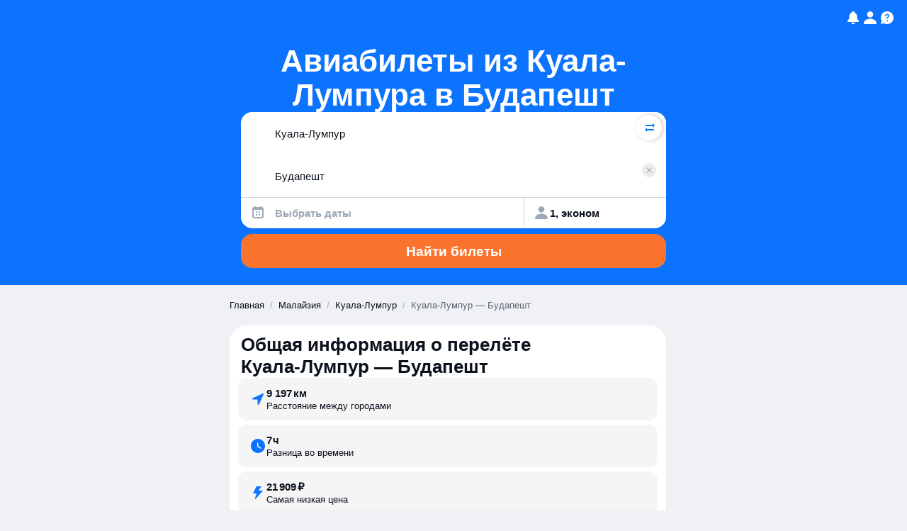

--- FILE ---
content_type: text/html; charset=utf-8
request_url: https://www.aviasales.ru/routes/kul/bud
body_size: 38651
content:
<!DOCTYPE html><html lang="ru-RU" data-astro-cid-sckkx6r4> <head><meta name="sentry-trace" content="99254de057d6890faceda8c4feaf320b-8c57c1a18598875e"/>
<meta name="baggage" content="sentry-environment=production,sentry-public_key=4163dd861b3e3fb07027256ee484f0c6,sentry-trace_id=99254de057d6890faceda8c4feaf320b"/><meta charset="UTF-8"><meta name="viewport" content="width=device-width,initial-scale=1,maximum-scale=1,user-scalable=no"><link rel="icon" type="image/svg+xml" href="https://static.aviasales.com/seo-salo-party/favicon.svg"><link rel="icon" href="https://static.aviasales.com/seo-salo-party/favicon.ico" sizes="any"><!-- Подгрузить фонт только для тестов, тк в ci нет нужных шрифтов и получаются сломанные скриншоты --><script type="application/ld+json">{"url":"https://www.aviasales.ru","sameAs":["https://www.facebook.com/aviasales.ru/","https://www.twitter.com/aviasales","https://www.vk.com/aviasalesru"],"name":"Aviasales.ru","logo":"https://static.aviasales.com/helios-assets/meta/logo_151.png","@type":"Organization","@context":"https://schema.org"}</script><script>(function(){const currency = "rub";
const language = "ru";
const market = "ru";
const locale = "ru-RU";
const cleanPathname = "/routes/kul/bud";
const rawPathname = "/routes/kul/bud";
const blockIds = ["general_info","cheap_tickets","link_buttons","qa","popular_directions"];

      /* @aviasales/localizer пытается достучаться до globalThis.global и сыпет ошибки в консоль, затыкаем его */
      globalThis.global = {};

      /* globalThis.renderingContext будет использоваться ниже в лейауте */
      globalThis.renderingContext = {
        currency,
        language,
        market,
        locale,
        cleanPathname,
        rawPathname,
      };

      /* Store blockIds for analytics */
      globalThis.__blockIds = blockIds;
    })();</script><script type="module" src="https://static.aviasales.com/seo-salo-party/_astro/Layout.astro_astro_type_script_index_0_lang.lTeKKqY-.js"></script><script type="module" src="https://static.aviasales.com/seo-salo-party/_astro/Layout.astro_astro_type_script_index_1_lang.CpiNFpmP.js"></script><!-- Yandex.Metrika counter --><script type="text/javascript">
      (function (m, e, t, r, i, k, a) {
        m[i] =
          m[i] ||
          function () {
            // eslint-disable-next-line
            (m[i].a = m[i].a || []).push(arguments);
          };
        m[i].l = 1 * new Date();
        // eslint-disable-next-line
        for (var j = 0; j < document.scripts.length; j++) {
          if (document.scripts[j].src === r) {
            return;
          }
        }
        // eslint-disable-next-line
        (k = e.createElement(t)),
          (a = e.getElementsByTagName(t)[0]),
          (k.async = 1),
          (k.src = r),
          a.parentNode.insertBefore(k, a);
      })(
        window,
        document,
        "script",
        "https://mc.yandex.ru/metrika/tag.js",
        "ym",
      );

      ym(3791698, "init", {
        clickmap: true,
        trackLinks: true,
        accurateTrackBounce: true,
        webvisor: true,
      });
    </script><noscript><div data-astro-cid-sckkx6r4><img src="https://mc.yandex.ru/watch/3791698" style="position:absolute; left:-9999px;" alt="" data-astro-cid-sckkx6r4></div></noscript><!-- /Yandex.Metrika counter --><link rel="stylesheet" href="https://static.aviasales.com/seo-salo-party/_astro/index.D5QrBMXY.css">
<style>html{--text-font-family: -apple-system, BlinkMacSystemFont, Inter, Roboto, Helvetica, Arial, sans-serif;--black: #000000;--white: #ffffff;--brand_primary_800: #0656fe;--brand_primary_500: #0c73fe;--brand_primary_300: #6ebaff;--brand_primary_200: #a3d3ff;--brand_primary_50: #daeaff;--brand_primary_25: #e8f4ff;--ink_800: #0c131d;--ink_500: #5a6472;--ink_400: #9ea9b7;--ink_300: #cdd4de;--ink_150: #e1e5ec;--ink_50: #eff1f4;--ink_25: #f6f7f9;--graphite_900: #141414;--graphite_800: #1d1e20;--graphite_700: #242528;--graphite_600: #2e3035;--graphite_500: #3d3f43;--graphite_400: #5a5c5f;--graphite_300: #8a8f94;--graphite_50: #eeefef;--black_alpha_95: rgba(12, 19, 29, .95);--black_alpha_72: rgba(12, 19, 29, .72);--black_alpha_40: rgba(12, 19, 29, .4);--black_alpha_24: rgba(12, 19, 29, .24);--black_alpha_16: rgba(12, 19, 29, .16);--black_alpha_12: rgba(12, 19, 29, .12);--black_alpha_8: rgba(12, 19, 29, .08);--black_alpha_4: rgba(12, 19, 29, .04);--white_alpha_72: rgba(255, 255, 255, .72);--white_alpha_40: rgba(255, 255, 255, .4);--white_alpha_24: rgba(255, 255, 255, .24);--white_alpha_16: rgba(255, 255, 255, .16);--white_alpha_12: rgba(255, 255, 255, .12);--white_alpha_8: rgba(255, 255, 255, .08);--white_alpha_4: rgba(255, 255, 255, .04);--orange_800: #f25122;--orange_500: #fa742d;--orange_300: #ffa06c;--orange_200: #ffbc97;--orange_100: #ffd8c3;--orange_50: #fef1e9;--brand_pale_50: #f1edfc;--red_800: #e6404e;--red_500: #f95667;--red_300: #fb8c98;--red_200: #fcaeb6;--red_100: #fdd0d4;--red_50: #feeeef;--blue_800: #1c98e1;--blue_500: #25aff8;--blue_300: #6bc9fa;--blue_200: #97d9fc;--blue_100: #c2e9fd;--blue_50: #e9f6fe;--purple_800: #8c59ff;--purple_500: #a179ff;--purple_300: #bfa4ff;--purple_200: #d6c4ff;--purple_100: #e5d9ff;--purple_50: #f5f1ff;--green_800: #30a748;--green_500: #3bbf56;--green_300: #79d18b;--green_200: #a0dead;--green_100: #c8eccf;--green_50: #ebf8ee;--yellow_800: #fc871a;--yellow_500: #ffaa18;--yellow_300: #ffc562;--yellow_200: #ffd690;--yellow_100: #ffe7be;--yellow_50: #fff7e8;--pink_800: #ec4391;--pink_500: #ff5ea9;--pink_300: #ff92c5;--pink_200: #ffb2d6;--pink_100: #ffd2e7;--pink_50: #ffeef6;--fog_800: #57799e;--fog_500: #6c8db7;--fog_300: #99b0cd;--fog_200: #b7c7db;--fog_100: #d5dfea;--fog_50: #f0f3f7;--size-xs: 4px;--size-s: 8px;--size-m: 12px;--size-l: 16px;--size-xl: 20px;--size-xxl: 24px}html[data-test-mode=true]{--text-font-family: Roboto, Helvetica, Arial, sans-serif;font-style:normal;font-display:swap;size-adjust:100%;-webkit-text-size-adjust:100%}
</style>
<link rel="stylesheet" href="https://static.aviasales.com/seo-salo-party/_astro/index.BcRvHwsq.css">
<link rel="stylesheet" href="https://static.aviasales.com/seo-salo-party/_astro/index.BQYzIL2H.css">
<link rel="stylesheet" href="https://static.aviasales.com/seo-salo-party/_astro/_destination_.DzDcm_0j.css">
<style>._button_cuvbn_1{display:inline-flex;align-items:center;justify-content:center;position:relative;padding-left:16px;padding-right:16px;border:none;cursor:pointer;text-decoration:none;background-color:var(--background-color, var(--orange_500));color:var(--text-color, var(--white))!important}._button_cuvbn_1:not([aria-disabled=true]):after{position:absolute;top:0;right:0;bottom:0;left:0;content:"";background-color:transparent;border-radius:inherit}@media (hover: hover),(pointer: fine){._button_cuvbn_1:not([aria-disabled=true]):hover:after{background:var(--hover-overlay-color, var(--black_alpha_8))}}._button_cuvbn_1:not([aria-disabled=true]):active:after{background:var(--active-overlay-color, var(--black_alpha_16))}._button_cuvbn_1[aria-disabled=true]{cursor:not-allowed;pointer-events:none;opacity:.5}
._button_cuvbn_1{display:inline-flex;align-items:center;justify-content:center;position:relative;padding-left:16px;padding-right:16px;border:none;cursor:pointer;text-decoration:none;background-color:var(--background-color, var(--orange_500));color:var(--text-color, var(--white))!important;&:not([aria-disabled=true]){&:after{position:absolute;inset:0;content:"";background-color:transparent;border-radius:inherit}@media (hover: hover),(pointer: fine){&:hover{&:after{background:var(--hover-overlay-color, var(--black_alpha_8))}}}&:active{&:after{background:var(--active-overlay-color, var(--black_alpha_16))}}}}._button_cuvbn_1[aria-disabled=true]{cursor:not-allowed;pointer-events:none;opacity:.5}
._floatingButton_d29ya_1{position:fixed;z-index:1000;width:30px;height:30px;border-radius:50%;background:linear-gradient(135deg,#667eea,#764ba2);border:none;box-shadow:0 4px 12px rgba(0,0,0,.15);cursor:grab;display:flex;flex-direction:column;align-items:center;justify-content:center;gap:2px;color:#fff;font-weight:600;transition:all .2s ease;user-select:none}._floatingButton_d29ya_1:hover{transform:scale(1.05);box-shadow:0 6px 16px rgba(0,0,0,.2)}._floatingButton_d29ya_1:active{transform:scale(.98)}._floatingButton_d29ya_1._dragging_d29ya_31{cursor:grabbing;transform:scale(1.1);box-shadow:0 8px 20px rgba(0,0,0,.3);transition:none}._devSettingsCode_d29ya_38{font-size:12px;line-height:1;font-weight:700}._beta_d29ya_44{font-size:10px;line-height:1;font-weight:400;opacity:.8}._settingsContent_d29ya_52{padding:8px 0}._settingSection_d29ya_56{margin-bottom:24px}._settingSection_d29ya_56:last-child{margin-bottom:0}._sectionTitle_d29ya_64{font-size:16px;font-weight:600;color:var(--ink_60);margin:0 0 12px;padding:0}._devSettingsGrid_d29ya_72{display:grid;grid-template-columns:repeat(auto-fill,minmax(120px,1fr));gap:12px}._devSettingsButton_d29ya_78{position:relative;padding:16px 20px;border:2px solid var(--black_alpha_8);border-radius:12px;background:#fff;cursor:pointer;transition:all .2s ease;display:flex;align-items:center;justify-content:space-between;min-height:56px}._devSettingsButton_d29ya_78:hover{border-color:var(--black_alpha_16);background:var(--black_alpha_4)}._devSettingsButton_d29ya_78._active_d29ya_97{border-color:#667eea;background:linear-gradient(135deg,rgba(102,126,234,.063),rgba(118,75,162,.063))}._devSettingsName_d29ya_102{font-size:14px;font-weight:600;color:var(--ink_60)}._devSettingsButton_d29ya_78._active_d29ya_97 ._devSettingsName_d29ya_102{color:#667eea}._checkmark_d29ya_112{color:#667eea;font-size:16px;font-weight:700}@media (max-width: 768px){._floatingButton_d29ya_1{width:50px;height:50px}._devSettingsCode_d29ya_38{font-size:11px}._beta_d29ya_44{font-size:9px}._devSettingsGrid_d29ya_72{grid-template-columns:1fr}._devSettingsButton_d29ya_78{padding:14px 18px;min-height:52px}._settingSection_d29ya_56{margin-bottom:20px}._sectionTitle_d29ya_64{font-size:15px;margin-bottom:10px}}
</style><script type="module" src="https://static.aviasales.com/seo-salo-party/_astro/page.Dt69cDDE.js"></script></head> <body data-astro-cid-sckkx6r4> <header data-astro-cid-hcwr7iq5> <div class="container" data-astro-cid-bad2ilmz> <nav data-astro-cid-bad2ilmz> <a href="/?language=ru" aria-label="Главная страница" data-astro-cid-bad2ilmz><svg viewBox="0 0 32 32" fill="none" class="smallLogo" data-astro-cid-bad2ilmz="true">
<path d="M13.3412 17.2C13.0423 17.2 12.8 17.4423 12.8 17.7412V18.0194L12.8007 18.0329C12.857 19.1592 13.7067 20.2872 15.1526 20.3984L15.1733 20.4H15.4588C15.7577 20.4 16 20.1577 16 19.8588C16 19.5599 15.7577 19.3176 15.4588 19.3176H15.2163C14.3852 19.2447 13.9194 18.6201 13.8824 17.9912V17.7412C13.8824 17.4423 13.6401 17.2 13.3412 17.2Z" fill="white" />
<path fill-rule="evenodd" clip-rule="evenodd" d="M14.8253 8.45545C12.0281 8.57858 9.86572 10.8747 9.72531 13.671C9.65489 15.0736 9.59998 16.3276 9.59998 17.4933C9.59998 18.5807 9.64775 19.6693 9.71132 20.9205C9.8527 23.703 12.0116 25.9784 14.7948 26.1032C15.2163 26.1221 15.6248 26.1333 16 26.1333C16.3869 26.1333 16.8092 26.1214 17.2447 26.1014C20.0099 25.9745 22.1607 23.726 22.297 20.9612C22.3564 19.7576 22.4 18.682 22.4 17.4933C22.4 16.1657 22.3514 14.941 22.2871 13.618C22.1522 10.8448 19.9999 8.58365 17.2262 8.45776C16.7973 8.43829 16.3814 8.42666 16 8.42666C15.6339 8.42666 15.236 8.43737 14.8253 8.45545ZM11.2808 13.9917C11.3869 11.8604 13.0053 10.1195 15.0898 10.0234C15.4082 10.0087 15.7168 10 16 10C16.2973 10 16.6226 10.0096 16.9578 10.0257C19.0206 10.1242 20.6283 11.8324 20.7281 13.9419C20.7376 14.1429 20.7465 14.3143 20.7546 14.4696C20.782 14.9962 20.8 15.3412 20.8 16.0565C20.8 16.7621 20.7804 17.1637 20.7509 17.7676C20.7462 17.8647 20.7412 17.967 20.736 18.0766C20.6361 20.178 19.03 21.8741 16.9752 21.9735C16.6339 21.99 16.3025 22 16 22C15.7085 22 15.3901 21.9907 15.0618 21.9753C12.9901 21.8777 11.3751 20.1563 11.2698 18.0379C11.263 17.8996 11.2564 17.773 11.2503 17.6544L11.2502 17.6535C11.2201 17.0704 11.2 16.6813 11.2 16.0565C11.2 15.4563 11.2186 15.1267 11.2467 14.6262C11.257 14.4444 11.2685 14.2399 11.2808 13.9917Z" fill="white" />
<path fill-rule="evenodd" clip-rule="evenodd" d="M9.13384 2H22.8662C25.8802 2 26.6591 2.31274 27.4118 2.71529C28.2244 3.14986 28.8501 3.77561 29.2847 4.58818C29.6873 5.34089 30 6.11985 30 9.13384V9.60853C30 9.82678 29.825 10.0045 29.607 10.0137C29.5398 10.0166 29.472 10.0198 29.4036 10.0234C27.5796 10.1195 26.1635 11.8604 26.0707 13.9917C26.06 14.2383 26.05 14.442 26.041 14.623L26.0409 14.6252L26.0409 14.6262C26.0162 15.1267 26 15.4563 26 16.0565C26 16.6813 26.0176 17.0706 26.044 17.6537C26.0493 17.7725 26.0551 17.8993 26.0611 18.0379C26.1533 20.1563 27.5663 21.8777 29.3791 21.9753C29.4558 21.9794 29.5318 21.9831 29.607 21.9863C29.825 21.9955 30 22.1732 30 22.3915V22.8662C30 25.8802 29.6873 26.6591 29.2847 27.4118C28.8501 28.2244 28.2244 28.8501 27.4118 29.2847C26.6591 29.6873 25.8802 30 22.8662 30H9.13384C6.11985 30 5.34089 29.6873 4.58819 29.2847C3.77561 28.8501 3.14986 28.2244 2.71529 27.4118C2.31274 26.6591 2 25.8802 2 22.8662V22.3915C2 22.1732 2.17498 21.9955 2.39304 21.9863C2.47877 21.9826 2.56566 21.9784 2.65331 21.9735C4.45124 21.8741 5.85657 20.178 5.94396 18.0766C5.94845 17.9688 5.95275 17.868 5.95684 17.7723L5.95705 17.7675C5.98285 17.1635 6 16.7621 6 16.0565C6 15.3412 5.98427 14.9959 5.96029 14.4693C5.95321 14.314 5.94542 14.1429 5.9371 13.9419C5.84978 11.8324 4.443 10.1242 2.63807 10.0257C2.55559 10.0211 2.4738 10.0171 2.39305 10.0137C2.17499 10.0045 2 9.82678 2 9.60853V9.13384C2 6.11985 2.31274 5.34089 2.71529 4.58818C3.14986 3.77561 3.77561 3.14986 4.58819 2.71529C5.34089 2.31274 6.11985 2 9.13384 2ZM14.7644 7.07008C11.2033 7.22684 8.51421 10.141 8.34046 13.6014C8.27004 15.0039 8.21338 16.2891 8.21338 17.4933C8.21338 18.6187 8.26285 19.7379 8.32651 20.9908C8.50189 24.4425 11.192 27.3297 14.7328 27.4884C15.1685 27.5079 15.5986 27.5199 16 27.5199C16.414 27.5199 16.8584 27.5072 17.3083 27.4865C20.8233 27.3253 23.5123 24.4718 23.6821 21.0295C23.7417 19.8194 23.7867 18.7166 23.7867 17.4933C23.7867 16.1317 23.7369 14.8804 23.6722 13.5506C23.5045 10.1027 20.8167 7.23258 17.2892 7.07247C16.8459 7.05235 16.4081 7.03994 16 7.03994C15.6082 7.03994 15.1892 7.05138 14.7644 7.07008Z" fill="white" />
</svg> <svg width="154" height="32" viewBox="0 0 154 32" fill="none" class="largeLogo" data-astro-cid-bad2ilmz="true">
<path d="M13.4108 17.2C13.1104 17.2 12.8668 17.4423 12.8668 17.7412V18.0194L12.8675 18.0329C12.9241 19.1592 13.7783 20.2872 15.2317 20.3984L15.2526 20.4H15.5395C15.84 20.4 16.0835 20.1577 16.0835 19.8588C16.0835 19.5599 15.84 19.3176 15.5395 19.3176H15.2957C14.4603 19.2447 13.9921 18.6201 13.9548 17.9912V17.7412C13.9548 17.4423 13.7113 17.2 13.4108 17.2Z" fill="white" />
<path fill-rule="evenodd" clip-rule="evenodd" d="M14.9027 8.45545C12.0909 8.57858 9.91723 10.8747 9.77609 13.671C9.7053 15.0736 9.6501 16.3276 9.6501 17.4933C9.6501 18.5807 9.69812 19.6693 9.76203 20.9205C9.90414 23.703 12.0743 25.9784 14.8721 26.1032C15.2958 26.1221 15.7064 26.1333 16.0835 26.1333C16.4724 26.1333 16.897 26.1214 17.3348 26.1014C20.1144 25.9745 22.2764 23.726 22.4134 20.9612C22.4731 19.7576 22.5169 18.682 22.5169 17.4933C22.5169 16.1657 22.4681 14.941 22.4035 13.618C22.2679 10.8448 20.1043 8.58365 17.3162 8.45776C16.885 8.43829 16.4669 8.42666 16.0835 8.42666C15.7155 8.42666 15.3156 8.43737 14.9027 8.45545ZM11.3397 13.9917C11.4463 11.8604 13.0732 10.1195 15.1686 10.0234C15.4886 10.0087 15.7988 10 16.0835 10C16.3824 10 16.7094 10.0096 17.0463 10.0257C19.1199 10.1242 20.736 11.8324 20.8363 13.9419C20.8459 14.1429 20.8549 14.3143 20.863 14.4696C20.8906 14.9962 20.9086 15.3412 20.9086 16.0565C20.9086 16.7621 20.8889 17.1637 20.8593 17.7676C20.8545 17.8647 20.8495 17.967 20.8442 18.0766C20.7438 20.178 19.1294 21.8741 17.0638 21.9735C16.7207 21.99 16.3876 22 16.0835 22C15.7905 22 15.4704 21.9907 15.1405 21.9753C13.0579 21.8777 11.4345 20.1563 11.3287 18.0379C11.3218 17.8996 11.3152 17.773 11.309 17.6544L11.309 17.6535C11.2787 17.0704 11.2585 16.6813 11.2585 16.0565C11.2585 15.4563 11.2771 15.1267 11.3055 14.6262C11.3157 14.4444 11.3273 14.2399 11.3397 13.9917Z" fill="white" />
<path fill-rule="evenodd" clip-rule="evenodd" d="M9.18153 2H22.9856C26.0153 2 26.7983 2.31274 27.555 2.71529C28.3718 3.14986 29.0008 3.77561 29.4376 4.58818C29.8423 5.34089 30.1567 6.11985 30.1567 9.13384V9.60853C30.1567 9.82678 29.9808 10.0045 29.7616 10.0137C29.6941 10.0166 29.6259 10.0198 29.5571 10.0234C27.7236 10.1195 26.3001 11.8604 26.2069 13.9917C26.1961 14.2383 26.186 14.442 26.177 14.623L26.1769 14.6252L26.1769 14.6262C26.1521 15.1267 26.1358 15.4563 26.1358 16.0565C26.1358 16.6813 26.1535 17.0706 26.18 17.6537C26.1854 17.7725 26.1911 17.8993 26.1972 18.0379C26.2898 20.1563 27.7102 21.8777 29.5325 21.9753C29.6096 21.9794 29.686 21.9831 29.7616 21.9863C29.9808 21.9955 30.1567 22.1732 30.1567 22.3915V22.8662C30.1567 25.8802 29.8423 26.6591 29.4376 27.4118C29.0008 28.2244 28.3718 28.8501 27.555 29.2847C26.7983 29.6873 26.0153 30 22.9856 30H9.18153C6.1518 30 5.36877 29.6873 4.61214 29.2847C3.79532 28.8501 3.1663 28.2244 2.72946 27.4118C2.32481 26.6591 2.01044 25.8802 2.01044 22.8662V22.3915C2.01044 22.1732 2.18633 21.9955 2.40553 21.9863C2.4917 21.9826 2.57905 21.9784 2.66715 21.9735C4.47447 21.8741 5.88714 20.178 5.97499 18.0766C5.9795 17.9688 5.98383 17.868 5.98794 17.7723L5.98815 17.7675C6.01409 17.1635 6.03132 16.7621 6.03132 16.0565C6.03132 15.3412 6.01551 14.9959 5.9914 14.4693C5.98429 14.314 5.97646 14.1429 5.96809 13.9419C5.88032 11.8324 4.46619 10.1242 2.65184 10.0257C2.56893 10.0211 2.48671 10.0171 2.40554 10.0137C2.18634 10.0045 2.01044 9.82678 2.01044 9.60853V9.13384C2.01044 6.11985 2.32481 5.34089 2.72946 4.58818C3.1663 3.77561 3.79532 3.14986 4.61214 2.71529C5.36877 2.31274 6.1518 2 9.18153 2ZM14.8415 7.07008C11.2618 7.22684 8.55866 10.141 8.384 13.6014C8.31322 15.0039 8.25626 16.2891 8.25626 17.4933C8.25626 18.6187 8.30599 19.7379 8.36999 20.9908C8.54628 24.4425 11.2505 27.3297 14.8097 27.4884C15.2477 27.5079 15.68 27.5199 16.0836 27.5199C16.4997 27.5199 16.9465 27.5072 17.3987 27.4865C20.9321 27.3253 23.6351 24.4718 23.8057 21.0295C23.8657 19.8194 23.9109 18.7166 23.9109 17.4933C23.9109 16.1317 23.8608 14.8804 23.7958 13.5506C23.6272 10.1027 20.9254 7.23258 17.3794 7.07247C16.9338 7.05235 16.4938 7.03994 16.0836 7.03994C15.6897 7.03994 15.2685 7.05138 14.8415 7.07008Z" fill="white" />
<path d="M125.14 7.93219C124.534 8.52642 123.628 8.78368 122.436 8.78368C121.246 8.78368 120.316 8.52642 119.728 7.93219C119.123 7.35971 118.847 6.47923 118.847 5.34513V5.2002H120.783V5.34513C120.783 5.95385 120.917 6.34517 121.144 6.55895L121.151 6.56619C121.381 6.80171 121.806 6.91766 122.432 6.91766C123.059 6.91766 123.462 6.80171 123.692 6.56619L123.699 6.55895C123.933 6.34517 124.085 5.95023 124.085 5.34513V5.2002H126.021V5.34513C126.021 6.48286 125.72 7.36333 125.14 7.93219Z" fill="white" />
<path fill-rule="evenodd" clip-rule="evenodd" d="M112.493 19.3783C112.681 19.1211 112.808 18.7986 112.897 18.371L112.925 18.2515H115.176L115.152 18.4181C115.038 19.15 114.829 19.7769 114.497 20.2842C114.171 20.8095 113.771 21.2226 113.276 21.5342C112.784 21.8458 112.224 22.0596 111.602 22.2009C110.954 22.3422 110.264 22.3893 109.51 22.3893C108.572 22.3893 107.744 22.2951 107.004 22.0813C106.261 21.8929 105.606 21.5342 105.089 21.0523C104.572 20.5668 104.176 19.9182 103.896 19.1138C103.617 18.3276 103.479 17.3384 103.479 16.168C103.479 14.9723 103.613 13.9578 103.893 13.1498C104.169 12.3454 104.565 11.6751 105.082 11.1678L105.085 11.1642C105.599 10.6859 106.232 10.3272 106.976 10.1134H106.979C107.715 9.92502 108.543 9.80907 109.46 9.80907C111.205 9.80907 112.6 10.2584 113.63 11.1678C114.642 12.0882 115.148 13.4759 115.148 15.3129V17.0123H105.747C105.761 17.679 105.868 18.2333 106.03 18.6464C106.204 19.0885 106.462 19.4399 106.781 19.7008C107.099 19.9653 107.485 20.1392 107.942 20.2298C108.409 20.3204 108.922 20.3675 109.503 20.3675C109.952 20.3675 110.352 20.3457 110.749 20.2769H110.756C111.12 20.2298 111.446 20.1211 111.75 19.9653L111.754 19.9617H111.757C112.047 19.8349 112.278 19.6428 112.493 19.3783ZM106.869 12.4867C106.551 12.7259 106.292 13.0556 106.098 13.4976C105.917 13.9071 105.808 14.4216 105.772 15.081H112.844C112.833 14.4651 112.745 13.9723 112.585 13.5629C112.412 13.1172 112.196 12.7911 111.902 12.5302C111.605 12.2874 111.262 12.1135 110.851 12.0012C110.43 11.9106 109.963 11.8418 109.457 11.8418C108.922 11.8418 108.455 11.8889 108.013 11.9795C107.581 12.0664 107.191 12.244 106.869 12.4867Z" fill="white" />
<path d="M131.104 18.1283C131.146 17.6464 131.192 17.0268 131.192 16.2441V10.1642H140.671V22.0487H138.395V12.1932H133.401V16.5231C133.401 18.3891 133.128 19.7877 132.611 20.6791C132.08 21.6139 131.213 22.0487 130.042 22.0487H129.539V19.9037H129.681C129.964 19.9037 130.187 19.8566 130.36 19.7588L130.367 19.7551L130.371 19.7515C130.534 19.679 130.697 19.5015 130.824 19.2406C130.948 18.9834 131.036 18.6319 131.104 18.1283Z" fill="white" />
<path d="M99.8224 18.0957C99.7339 18.5667 99.5817 18.9399 99.3941 19.2225C99.1782 19.5305 98.9446 19.7479 98.6685 19.9218C98.3677 20.0957 98.0456 20.2081 97.674 20.2733C97.2776 20.3421 96.8776 20.3639 96.4281 20.3639C95.8229 20.3639 95.292 20.3168 94.8283 20.2045C94.3505 20.0921 93.9682 19.8965 93.6744 19.5957L93.6709 19.5921C93.3524 19.2877 93.1152 18.8711 92.9383 18.3312C92.7648 17.7949 92.6728 17.0703 92.6728 16.1753C92.6728 15.2586 92.7613 14.5303 92.9383 13.9469C93.1152 13.3817 93.3524 12.9433 93.6709 12.6425L93.6744 12.6389C93.9682 12.3382 94.3505 12.1389 94.8283 12.0302C95.292 11.9179 95.8264 11.849 96.4281 11.849C96.8458 11.849 97.2457 11.8925 97.6067 11.9396C97.9536 12.0085 98.2757 12.1172 98.5765 12.2911C98.8526 12.465 99.0897 12.686 99.3056 12.9723C99.4968 13.2549 99.649 13.6063 99.7339 14.052L99.7551 14.168H102.035L102.003 13.9977C101.865 13.2223 101.656 12.552 101.327 12.0193C101.001 11.4939 100.601 11.0628 100.134 10.7258L100.13 10.7222C99.6631 10.4106 99.1004 10.1714 98.4774 10.0301C97.8332 9.8888 97.1643 9.81995 96.4316 9.81995C95.4902 9.81995 94.6655 9.9359 93.9293 10.1243H93.9257C93.1825 10.3381 92.5277 10.6968 92.0109 11.1751L92.0074 11.1787C91.4906 11.686 91.0942 12.3563 90.8181 13.1607C90.5385 13.9687 90.404 14.9832 90.404 16.1789C90.404 17.3493 90.5421 18.3384 90.8181 19.1247C91.0942 19.9291 91.4942 20.5777 92.0109 21.0632C92.5277 21.5451 93.1825 21.9038 93.9257 22.0922C94.6655 22.306 95.4937 22.4002 96.4316 22.4002C97.1891 22.4002 97.8793 22.3314 98.5234 22.19C99.1499 22.0487 99.7091 21.8096 100.201 21.4726C100.697 21.1356 101.093 20.7045 101.422 20.1537C101.751 19.6211 101.96 18.9508 102.077 18.15L102.102 17.9833H99.8507L99.8224 18.0957Z" fill="white" />
<path d="M151.721 18.0957L151.742 17.9761V17.9833H154L153.975 18.15C153.858 18.9508 153.65 19.6211 153.32 20.1537C152.991 20.7045 152.595 21.1356 152.099 21.4726C151.607 21.8096 151.048 22.0487 150.422 22.19C149.778 22.3314 149.087 22.4002 148.33 22.4002C147.392 22.4002 146.564 22.306 145.824 22.0922C145.081 21.9038 144.426 21.5451 143.909 21.0632C143.392 20.5777 142.996 19.9291 142.716 19.1247C142.44 18.3384 142.302 17.3493 142.302 16.1789C142.302 14.9832 142.437 13.9687 142.716 13.1607C142.992 12.3563 143.389 11.686 143.906 11.1787L143.909 11.1751C144.426 10.6968 145.081 10.3381 145.824 10.1243H145.828C146.564 9.9359 147.388 9.81995 148.33 9.81995C149.063 9.81995 149.731 9.8888 150.376 10.0301C151.002 10.1714 151.561 10.4106 152.029 10.7222L152.032 10.7258C152.499 11.0628 152.899 11.4939 153.225 12.0193C153.554 12.552 153.763 13.2223 153.901 13.9977L153.933 14.168H151.653L151.632 14.052C151.547 13.6063 151.395 13.2549 151.204 12.9723C150.988 12.686 150.751 12.465 150.475 12.2911C150.174 12.1172 149.852 12.0085 149.505 11.9396C149.144 11.8925 148.744 11.849 148.326 11.849C147.725 11.849 147.19 11.9179 146.727 12.0302C146.249 12.1389 145.866 12.3382 145.573 12.6389L145.569 12.6425C145.251 12.9433 145.013 13.3817 144.837 13.9469C144.66 14.5303 144.571 15.2586 144.571 16.1753C144.571 17.0703 144.663 17.7949 144.837 18.3312C145.013 18.8711 145.251 19.2877 145.569 19.5921L145.573 19.5957C145.866 19.8965 146.249 20.0921 146.727 20.2045C147.19 20.3168 147.721 20.3639 148.326 20.3639C148.776 20.3639 149.176 20.3421 149.572 20.2733C149.944 20.2081 150.266 20.0957 150.567 19.9218C150.843 19.7479 151.076 19.5305 151.292 19.2225C151.48 18.9399 151.632 18.5667 151.721 18.0957Z" fill="white" />
<path fill-rule="evenodd" clip-rule="evenodd" d="M87.0309 10.8164C86.093 10.1424 84.7905 9.81633 83.1659 9.81633C82.3872 9.81633 81.6758 9.88517 81.0741 10.0301C80.4477 10.1714 79.9097 10.4106 79.4637 10.7258L79.4602 10.7294C79.0107 11.07 78.6567 11.5012 78.3771 12.0302C78.0939 12.5628 77.9099 13.2295 77.8179 14.0085L77.8002 14.1716H80.0088L80.0265 14.0484C80.0937 13.5955 80.1999 13.244 80.3698 12.965L80.3769 12.9578C80.5255 12.6751 80.7131 12.4614 80.9644 12.2911C81.2157 12.1208 81.513 12.0085 81.8811 11.9432C82.2386 11.8961 82.6846 11.8526 83.173 11.8526C84.295 11.8526 85.0489 12.0592 85.5125 12.4034C85.962 12.7367 86.2027 13.3092 86.2027 14.1643V14.9832C85.9394 14.98 85.6982 14.9626 85.4695 14.9461L85.3816 14.9397H85.3674C85.0807 14.9397 84.7905 14.918 84.4967 14.8926H84.4826C84.3304 14.8926 84.1817 14.889 84.0224 14.8818H84.0083C83.8455 14.8745 83.672 14.8709 83.488 14.8709C83.3181 14.8709 83.1447 14.8673 82.9571 14.86H82.9252C82.727 14.8528 82.5147 14.8491 82.2881 14.8491C81.3042 14.8491 80.4937 14.9651 79.8636 15.1825H79.8601C79.2372 15.418 78.7417 15.7043 78.3842 16.0738C78.0055 16.4398 77.7648 16.8529 77.6232 17.2913C77.4816 17.7261 77.4356 18.1609 77.4356 18.5667C77.4356 19.2479 77.5276 19.853 77.7648 20.3458C77.9771 20.8277 78.2851 21.2407 78.6921 21.5342C79.0744 21.8494 79.5451 22.0668 80.0795 22.2082C80.6175 22.3531 81.198 22.4002 81.8351 22.4002C82.8013 22.4002 83.6862 22.2335 84.479 21.8531C85.2471 21.4835 85.824 20.9074 86.2027 20.1356V22.0523H88.4786V14.1571C88.475 12.6389 87.9866 11.4976 87.0309 10.8164ZM86.1992 17.8384C86.1567 18.3783 86.0222 18.8131 85.8169 19.1319C85.601 19.4617 85.3249 19.7225 84.9887 19.8928C84.6383 20.0704 84.2454 20.2044 83.8065 20.2733C83.3606 20.3421 82.9394 20.3639 82.4899 20.3639C81.4988 20.3639 80.7839 20.2262 80.3415 19.9653C79.9274 19.7225 79.7114 19.2732 79.7114 18.5377C79.7114 18.2913 79.7327 18.0558 79.8141 17.8493L79.8212 17.8348C79.8778 17.6355 80.0158 17.429 80.2459 17.2623L80.253 17.255C80.4547 17.092 80.7874 16.9579 81.2369 16.842C81.6794 16.7514 82.3023 16.6826 83.0633 16.6826C83.2792 16.6826 83.5022 16.6862 83.7393 16.6934H83.7711C84.0189 16.7007 84.2808 16.7043 84.5534 16.7043C85.0595 16.726 85.6187 16.7478 86.2027 16.7695V17.8384H86.1992Z" fill="white" />
<path fill-rule="evenodd" clip-rule="evenodd" d="M60.4925 16.0448C61.3101 16.1499 61.9755 16.3818 62.4604 16.784C62.9523 17.2369 63.2107 17.9072 63.2072 18.8203C63.2072 19.2841 63.1116 19.6935 62.97 20.0776C62.8249 20.4726 62.5843 20.8168 62.2515 21.1103C61.9224 21.4001 61.5224 21.6429 61.0517 21.8096H61.0481C60.5526 21.9799 59.9934 22.0487 59.3492 22.0487H52.7305V10.1642H58.8537C59.5899 10.1642 60.2199 10.2584 60.7331 10.425H60.7402C61.2499 10.6134 61.6534 10.8308 61.9861 11.1243C62.3153 11.4178 62.5595 11.7367 62.7046 12.1099C62.8462 12.4722 62.917 12.8382 62.917 13.2295C62.917 14.0882 62.6834 14.7803 62.2409 15.2332L62.2374 15.2368C61.8056 15.6571 61.2251 15.918 60.4925 16.005V16.0448ZM58.698 12.1932H55.0099V15.0774H59.1086C59.7244 15.0774 60.1244 14.9216 60.3332 14.6499C60.542 14.3491 60.6659 14.0085 60.6659 13.5773C60.6659 13.3636 60.627 13.1715 60.5809 12.9867C60.5456 12.8454 60.4571 12.7295 60.3261 12.5954C60.1916 12.4795 59.9934 12.3925 59.7244 12.3019C59.466 12.2367 59.1156 12.1932 58.698 12.1932ZM58.8997 20.0196C59.5439 20.0196 60.0394 19.9073 60.4181 19.6899C60.7685 19.4906 60.9561 19.1283 60.9561 18.5631C60.9561 18.1065 60.8287 17.7478 60.5809 17.4507C60.3509 17.1789 59.866 17.0159 59.0802 17.0159H55.0099V20.0196H58.8997Z" fill="white" />
<path d="M67.2669 18.1609V10.1642H64.9876V22.0487H66.3254L73.3264 14.139V22.0487H75.6022V10.1642H74.2643L67.2669 18.1609Z" fill="white" />
<path fill-rule="evenodd" clip-rule="evenodd" d="M45.1421 9.81633C46.7667 9.81633 48.0692 10.1424 49.0071 10.8164C49.9592 11.4976 50.4477 12.6389 50.4477 14.1571V22.0487H48.1718V20.132C47.7931 20.9038 47.2197 21.4799 46.4481 21.8494C45.6553 22.2299 44.7705 22.3966 43.8042 22.3966C43.1671 22.3966 42.5866 22.3495 42.0487 22.2045C41.5142 22.0632 41.0435 21.8458 40.6612 21.5306C40.2542 21.2371 39.9463 20.824 39.7339 20.3421C39.4967 19.8494 39.4047 19.2443 39.4047 18.5631C39.4047 18.1573 39.4507 17.7225 39.5923 17.2877C39.7339 16.8492 39.9746 16.4362 40.3533 16.0702C40.7143 15.7043 41.2098 15.418 41.8257 15.1825H41.8292C42.4592 14.9651 43.2698 14.8491 44.2537 14.8491C44.4802 14.8491 44.6926 14.8528 44.8908 14.86H44.9227C45.1102 14.8673 45.2837 14.8709 45.4536 14.8709C45.6376 14.8709 45.811 14.8745 45.9739 14.8818H45.988C46.1473 14.889 46.2959 14.8926 46.4481 14.8926H46.4623C46.7596 14.918 47.0498 14.9397 47.3365 14.9397H47.3507L47.4386 14.9461C47.6674 14.9626 47.9085 14.98 48.1718 14.9832V14.1571C48.1718 13.302 47.9312 12.7295 47.4816 12.3961C47.018 12.0519 46.2641 11.8454 45.1421 11.8454C44.6537 11.8454 44.2077 11.8889 43.8502 11.936C43.4786 12.0012 43.1848 12.1135 42.9335 12.2838C42.6822 12.4541 42.4946 12.6679 42.346 12.9505L42.3424 12.9541V12.9614C42.1761 13.2404 42.0664 13.5918 41.9991 14.0448L41.9814 14.168H39.7728L39.7905 14.0049C39.8825 13.2259 40.0666 12.5592 40.3497 12.0266C40.6294 11.4976 40.9833 11.0664 41.4328 10.7258L41.4363 10.7222C41.8823 10.4069 42.4203 10.1714 43.0503 10.0301C43.652 9.88517 44.3634 9.81633 45.1421 9.81633ZM47.7896 19.1319C47.9949 18.8131 48.1258 18.3783 48.1718 17.8384H48.1754V16.7695C47.5914 16.7478 47.0286 16.726 46.526 16.7043C46.2535 16.7043 45.9916 16.7007 45.7438 16.6934H45.7119C45.4748 16.6862 45.2518 16.6826 45.0359 16.6826C44.2749 16.6826 43.652 16.7514 43.2096 16.842C42.7601 16.9579 42.4274 17.092 42.2256 17.255L42.2186 17.2623C41.9885 17.429 41.8505 17.6355 41.7938 17.8348L41.7867 17.8493C41.7053 18.0558 41.6841 18.2913 41.6841 18.5377C41.6841 19.2732 41.9 19.7225 42.3141 19.9653C42.7565 20.2262 43.4715 20.3639 44.4625 20.3639C44.912 20.3639 45.3332 20.3421 45.7792 20.2733C46.2181 20.2044 46.611 20.0704 46.9614 19.8928C47.2976 19.7225 47.5772 19.4617 47.7896 19.1319Z" fill="white" />
<path d="M119.406 18.1609V10.1642H117.13V22.0487H118.464L125.465 14.139V22.0487H127.741V10.1642H126.403L119.406 18.1609Z" fill="white" />
</svg></a> <div class="instruments" data-astro-cid-bad2ilmz> <a href="/favorites?language=ru" aria-label="Избранное" data-astro-cid-bad2ilmz><svg width="24" height="24" viewBox="0 0 24 24" fill="none" data-astro-cid-bad2ilmz="true">
<path d="M18.7197 18H5.28034C4.48331 18 4 17.5689 4 16.9355C4 16.1598 4.67229 15.4526 5.33116 14.7594C5.41959 14.6664 5.50778 14.5736 5.59406 14.4809C6.16216 13.8739 6.30631 12.6246 6.37414 11.6129C6.43349 8.2346 7.29836 5.90323 9.55379 5.05865C9.87599 3.91496 10.7493 3 12.0042 3C13.2507 3 14.1325 3.91496 14.4462 5.05865C16.7101 5.90323 17.5665 8.2346 17.6343 11.6129C17.6937 12.6246 17.8463 13.8739 18.4059 14.4809C18.4834 14.5631 18.5621 14.6454 18.641 14.7278C19.3139 15.4311 20 16.148 20 16.9355C20 17.5689 19.5252 18 18.7197 18Z" fill="white" />
<path d="M12 21C10.3279 21 9.11803 20.0896 9 19H15C14.8721 20.0896 13.6623 21 12 21Z" fill="white" />
</svg><span class="name" data-astro-cid-bad2ilmz>Избранное</span></a> <a href="/my?language=ru" aria-label="Профиль" data-astro-cid-bad2ilmz><svg width="24" height="24" viewBox="0 0 24 24" fill="none" class="color-white" data-astro-cid-bad2ilmz="true">
<path d="M12 11.7474C14.3562 11.7474 16.3196 9.80572 16.3196 7.31921C16.3196 4.90204 14.3455 3 12 3C9.66512 3 7.68046 4.92185 7.69107 7.32911C7.69107 9.80572 9.6439 11.7474 12 11.7474ZM5.43045 21H18.5696C20.3845 21 21 20.4551 21 19.514C21 16.978 17.4977 13.4909 12 13.4909C6.49178 13.4909 3.00003 16.978 3.00003 19.514C3.00003 20.4551 3.6156 21 5.43045 21Z" fill="currentColor" />
</svg><span class="name" data-astro-cid-bad2ilmz>Профиль</span></a> <a href="/help?language=ru" aria-label="Поддержка" data-astro-cid-bad2ilmz><svg width="24" height="24" viewBox="0 0 24 24" fill="none" data-astro-cid-bad2ilmz="true">
<path fill-rule="evenodd" clip-rule="evenodd" d="M12 21C16.9706 21 21 16.9706 21 12C21 7.02944 16.9706 3 12 3C7.02944 3 3 7.02944 3 12C3 13.7839 3.51899 15.4465 4.41421 16.8452L3 20L4.00012 21L7.15483 19.5858C8.55351 20.481 10.2161 21 12 21ZM13 16C13 16.5523 12.5523 17 12 17C11.4477 17 11 16.5523 11 16C11 15.4477 11.4477 15 12 15C12.5523 15 13 15.4477 13 16ZM14.1404 7.35501C14.8078 7.80872 15.25 8.54358 15.25 9.49976C15.25 10.267 14.8952 10.8 14.4705 11.1822C14.1979 11.4275 13.8365 11.654 13.5505 11.8333C13.4531 11.8943 13.3645 11.9498 13.291 11.9988C12.9406 12.2324 12.7462 12.4176 12.6497 12.6266C12.578 12.782 12.5212 13.0394 12.6348 13.4999H11.1071C11.023 12.9398 11.0829 12.4418 11.2878 11.998C11.5663 11.3944 12.0594 11.0171 12.459 10.7507C12.6166 10.6457 12.7539 10.5599 12.8768 10.4831C13.1132 10.3354 13.2962 10.2211 13.467 10.0673C13.6673 9.88706 13.75 9.73248 13.75 9.49976C13.75 9.05651 13.5672 8.77916 13.2971 8.59547C12.9993 8.39305 12.5541 8.28331 12.0597 8.32281C11.0398 8.40429 10.25 9.03284 10.25 9.99976H8.75C8.75 7.96669 10.4602 6.94581 11.9403 6.82757C12.6959 6.76721 13.5007 6.92004 14.1404 7.35501Z" fill="white" />
</svg><span class="name" data-astro-cid-bad2ilmz>Поддержка</span></a> </div> </nav> </div>  <div class="content" data-astro-cid-hcwr7iq5> <h1 class="title-3 desktop:hero-2 bold" data-astro-cid-3qe5pgta> Авиабилеты из Куала-Лумпура в Будапешт </h1>  <style>astro-island,astro-slot,astro-static-slot{display:contents}</style><script>(()=>{function t(){let e={resolve:()=>{},reject:()=>{},promise:null};return e.promise=new Promise((o,l)=>{e.resolve=o,e.reject=l}),e.promise.catch(()=>{}),e}async function r(){globalThis.localeContextDefer||(globalThis.localeContextDefer=t()),await globalThis.localeContextDefer.promise}var s=async e=>{let[o]=await Promise.all([e(),r()]);await o()},i=s;(self.Astro||(self.Astro={}))["salo-load"]=i;window.dispatchEvent(new Event("astro:salo-load"));})();
</script><script>(()=>{var A=Object.defineProperty;var g=(i,o,a)=>o in i?A(i,o,{enumerable:!0,configurable:!0,writable:!0,value:a}):i[o]=a;var d=(i,o,a)=>g(i,typeof o!="symbol"?o+"":o,a);{let i={0:t=>m(t),1:t=>a(t),2:t=>new RegExp(t),3:t=>new Date(t),4:t=>new Map(a(t)),5:t=>new Set(a(t)),6:t=>BigInt(t),7:t=>new URL(t),8:t=>new Uint8Array(t),9:t=>new Uint16Array(t),10:t=>new Uint32Array(t),11:t=>1/0*t},o=t=>{let[l,e]=t;return l in i?i[l](e):void 0},a=t=>t.map(o),m=t=>typeof t!="object"||t===null?t:Object.fromEntries(Object.entries(t).map(([l,e])=>[l,o(e)]));class y extends HTMLElement{constructor(){super(...arguments);d(this,"Component");d(this,"hydrator");d(this,"hydrate",async()=>{var b;if(!this.hydrator||!this.isConnected)return;let e=(b=this.parentElement)==null?void 0:b.closest("astro-island[ssr]");if(e){e.addEventListener("astro:hydrate",this.hydrate,{once:!0});return}let c=this.querySelectorAll("astro-slot"),n={},h=this.querySelectorAll("template[data-astro-template]");for(let r of h){let s=r.closest(this.tagName);s!=null&&s.isSameNode(this)&&(n[r.getAttribute("data-astro-template")||"default"]=r.innerHTML,r.remove())}for(let r of c){let s=r.closest(this.tagName);s!=null&&s.isSameNode(this)&&(n[r.getAttribute("name")||"default"]=r.innerHTML)}let p;try{p=this.hasAttribute("props")?m(JSON.parse(this.getAttribute("props"))):{}}catch(r){let s=this.getAttribute("component-url")||"<unknown>",v=this.getAttribute("component-export");throw v&&(s+=` (export ${v})`),console.error(`[hydrate] Error parsing props for component ${s}`,this.getAttribute("props"),r),r}let u;await this.hydrator(this)(this.Component,p,n,{client:this.getAttribute("client")}),this.removeAttribute("ssr"),this.dispatchEvent(new CustomEvent("astro:hydrate"))});d(this,"unmount",()=>{this.isConnected||this.dispatchEvent(new CustomEvent("astro:unmount"))})}disconnectedCallback(){document.removeEventListener("astro:after-swap",this.unmount),document.addEventListener("astro:after-swap",this.unmount,{once:!0})}connectedCallback(){if(!this.hasAttribute("await-children")||document.readyState==="interactive"||document.readyState==="complete")this.childrenConnectedCallback();else{let e=()=>{document.removeEventListener("DOMContentLoaded",e),c.disconnect(),this.childrenConnectedCallback()},c=new MutationObserver(()=>{var n;((n=this.lastChild)==null?void 0:n.nodeType)===Node.COMMENT_NODE&&this.lastChild.nodeValue==="astro:end"&&(this.lastChild.remove(),e())});c.observe(this,{childList:!0}),document.addEventListener("DOMContentLoaded",e)}}async childrenConnectedCallback(){let e=this.getAttribute("before-hydration-url");e&&await import(e),this.start()}async start(){let e=JSON.parse(this.getAttribute("opts")),c=this.getAttribute("client");if(Astro[c]===void 0){window.addEventListener(`astro:${c}`,()=>this.start(),{once:!0});return}try{await Astro[c](async()=>{let n=this.getAttribute("renderer-url"),[h,{default:p}]=await Promise.all([import(this.getAttribute("component-url")),n?import(n):()=>()=>{}]),u=this.getAttribute("component-export")||"default";if(!u.includes("."))this.Component=h[u];else{this.Component=h;for(let f of u.split("."))this.Component=this.Component[f]}return this.hydrator=p,this.hydrate},e,this)}catch(n){console.error(`[astro-island] Error hydrating ${this.getAttribute("component-url")}`,n)}}attributeChangedCallback(){this.hydrate()}}d(y,"observedAttributes",["props"]),customElements.get("astro-island")||customElements.define("astro-island",y)}})();</script><script>window._$HY||(e=>{let t=e=>e&&e.hasAttribute&&(e.hasAttribute("data-hk")?e:t(e.host&&e.host.nodeType?e.host:e.parentNode));["click", "input"].forEach((o=>document.addEventListener(o,(o=>{if(!e.events)return;let s=t(o.composedPath&&o.composedPath()[0]||o.target);s&&!e.completed.has(s)&&e.events.push([s,o])}))))})(_$HY={events:[],completed:new WeakSet,r:{},fe(){}});</script><!--xs--><astro-island uid="Z2izg2M" data-solid-render-id="s1" component-url="https://static.aviasales.com/seo-salo-party/_astro/avia_form.CQhiznkD.js" component-export="AviaFormContainer" renderer-url="https://static.aviasales.com/seo-salo-party/_astro/client.CjN9GXnN.js" props="{&quot;initialOrigin&quot;:[0,{&quot;id&quot;:[0,&quot;5d61dc95-373f-4996-aad8-ff14c09cdc24&quot;],&quot;code&quot;:[0,&quot;KUL&quot;],&quot;name&quot;:[0,&quot;Куала-Лумпур&quot;],&quot;cases&quot;:[0,{&quot;da&quot;:[0,&quot;Куала-Лумпуру&quot;],&quot;pr&quot;:[0,&quot;Куала-Лумпуре&quot;],&quot;ro&quot;:[0,&quot;Куала-Лумпура&quot;],&quot;su&quot;:[0,&quot;Куала-Лумпур&quot;],&quot;tv&quot;:[0,&quot;Куала-Лумпуром&quot;],&quot;vi&quot;:[0,&quot;в Куала-Лумпур&quot;]}],&quot;type&quot;:[0,&quot;city&quot;],&quot;country_code&quot;:[0,&quot;MY&quot;],&quot;country_name&quot;:[0,&quot;Малайзия&quot;],&quot;country_cases&quot;:[0,{&quot;da&quot;:[0,&quot;Малайзии&quot;],&quot;pr&quot;:[0,&quot;Малайзии&quot;],&quot;ro&quot;:[0,&quot;Малайзии&quot;],&quot;su&quot;:[0,&quot;Малайзия&quot;],&quot;tv&quot;:[0,&quot;Малайзией&quot;],&quot;vi&quot;:[0,&quot;в Малайзию&quot;]}]}],&quot;initialDestination&quot;:[0,{&quot;id&quot;:[0,&quot;74524284-7517-4c13-b488-6fa9dfea0860&quot;],&quot;code&quot;:[0,&quot;BUD&quot;],&quot;name&quot;:[0,&quot;Будапешт&quot;],&quot;cases&quot;:[0,{&quot;da&quot;:[0,&quot;Будапешту&quot;],&quot;pr&quot;:[0,&quot;Будапеште&quot;],&quot;ro&quot;:[0,&quot;Будапешта&quot;],&quot;su&quot;:[0,&quot;Будапешт&quot;],&quot;tv&quot;:[0,&quot;Будапештом&quot;],&quot;vi&quot;:[0,&quot;в Будапешт&quot;]}],&quot;type&quot;:[0,&quot;city&quot;],&quot;country_code&quot;:[0,&quot;HU&quot;],&quot;country_name&quot;:[0,&quot;Венгрия&quot;],&quot;country_cases&quot;:[0,{&quot;da&quot;:[0,&quot;Венгрии&quot;],&quot;pr&quot;:[0,&quot;Венгрии&quot;],&quot;ro&quot;:[0,&quot;Венгрии&quot;],&quot;su&quot;:[0,&quot;Венгрия&quot;],&quot;tv&quot;:[0,&quot;Венгрией&quot;],&quot;vi&quot;:[0,&quot;в Венгрию&quot;]}]}],&quot;renderingContext&quot;:[0,{&quot;market&quot;:[0,&quot;ru&quot;],&quot;currency&quot;:[0,&quot;rub&quot;],&quot;language&quot;:[0,&quot;ru&quot;],&quot;locale&quot;:[0,&quot;ru-RU&quot;],&quot;rawPathname&quot;:[0,&quot;/routes/kul/bud&quot;],&quot;cleanPathname&quot;:[0,&quot;/routes/kul/bud&quot;]}],&quot;translation&quot;:[0,{&quot;origin&quot;:[0,&quot;Откуда&quot;],&quot;destination&quot;:[0,&quot;Куда&quot;],&quot;errors&quot;:[0,{&quot;origin&quot;:[0,&quot;Укажите город отправления&quot;],&quot;destination&quot;:[0,&quot;Укажите город назначения&quot;],&quot;dates&quot;:[0,&quot;Укажите дату&quot;]}],&quot;dates&quot;:[0,{&quot;depart&quot;:[0,&quot;Когда&quot;],&quot;return&quot;:[0,&quot;Обратно&quot;],&quot;choose&quot;:[0,&quot;Выбрать даты&quot;],&quot;calendar&quot;:[0,&quot;Календарь&quot;],&quot;month_select&quot;:[0,&quot;Выбрать месяц&quot;],&quot;no_return&quot;:[0,&quot;Обратный билет не нужен&quot;],&quot;ok&quot;:[0,{&quot;empty&quot;:[0,&quot;Готово&quot;],&quot;date&quot;:[0,&quot;Выбрать {{date}}&quot;]}]}],&quot;autocomplete&quot;:[0,{&quot;placeholder&quot;:[0,&quot;Город или аэропорт&quot;],&quot;cityName&quot;:[0,&quot;{{city}}, {{country}}&quot;],&quot;loading&quot;:[0,&quot;Ищем нужное место...&quot;],&quot;no_results&quot;:[0,{&quot;title&quot;:[0,&quot;Ничего не нашли&quot;],&quot;description&quot;:[0,&quot;Проверьте, правильно ли вы написали название&quot;]}]}],&quot;passengers&quot;:[0,{&quot;title&quot;:[0,&quot;Пассажиры и класс&quot;],&quot;passengers_title&quot;:[0,&quot;Количество пассажиров&quot;],&quot;trip_class_title&quot;:[0,&quot;Класс обслуживания&quot;],&quot;total&quot;:[0,&quot;{{count}} [[{{ count }}|пассажир|пассажира|пассажиров]]&quot;],&quot;ok&quot;:[0,&quot;Готово&quot;],&quot;adults&quot;:[0,{&quot;title&quot;:[0,&quot;Взрослые&quot;],&quot;subtitle&quot;:[0,&quot;12 лет и старше&quot;],&quot;decrease_aria&quot;:[0,&quot;Уменьшить количество взрослых&quot;],&quot;increase_aria&quot;:[0,&quot;Увеличить количество взрослых&quot;]}],&quot;children&quot;:[0,{&quot;title&quot;:[0,&quot;Дети&quot;],&quot;subtitle&quot;:[0,&quot;От 2 до 11 лет&quot;],&quot;decrease_aria&quot;:[0,&quot;Уменьшить количество детей&quot;],&quot;increase_aria&quot;:[0,&quot;Увеличить количество детей&quot;]}],&quot;infants&quot;:[0,{&quot;title&quot;:[0,&quot;Младенцы&quot;],&quot;subtitle&quot;:[0,&quot;Младше 2 лет, без места&quot;],&quot;decrease_aria&quot;:[0,&quot;Уменьшить количество младенцев&quot;],&quot;increase_aria&quot;:[0,&quot;Увеличить количество младенцев&quot;],&quot;tooltip&quot;:[0,&quot;Младенцев без места не может быть больше, чем взрослых&quot;]}],&quot;trip_class&quot;:[0,{&quot;Y&quot;:[0,&quot;Эконом&quot;],&quot;W&quot;:[0,&quot;Комфорт&quot;],&quot;C&quot;:[0,&quot;Бизнес&quot;],&quot;F&quot;:[0,&quot;Первый&quot;]}],&quot;combined&quot;:[0,{&quot;Y&quot;:[0,&quot;{{count}}, эконом&quot;],&quot;W&quot;:[0,&quot;{{count}}, комфорт&quot;],&quot;C&quot;:[0,&quot;{{count}}, бизнес&quot;],&quot;F&quot;:[0,&quot;{{count}}, первый&quot;]}]}],&quot;hotel_checkbox&quot;:[0,{&quot;title&quot;:[0,&quot;Открыть {{serviceName}} в новой вкладке&quot;]}]}],&quot;localeContextOnServer&quot;:[0,{&quot;skeletons&quot;:[0,{&quot;yyyyMd&quot;:[0,&quot;dd.MM.y G&quot;],&quot;GyMMMEd&quot;:[0,&quot;E, d MMM y &#39;г&#39;. G&quot;],&quot;GyMMMd&quot;:[0,&quot;d MMM y &#39;г&#39;. G&quot;],&quot;MMMEd&quot;:[0,&quot;ccc, d MMM&quot;],&quot;MMMMd&quot;:[0,&quot;d MMMM&quot;],&quot;yyyyMMMM&quot;:[0,&quot;LLLL y &#39;г&#39;. G&quot;],&quot;MMM&quot;:[0,&quot;LLL&quot;],&quot;Hm&quot;:[0,&quot;HH:mm&quot;],&quot;MMMd&quot;:[0,&quot;d MMM&quot;],&quot;hm&quot;:[0,&quot;h:mm a&quot;]}],&quot;dateFields&quot;:[0,{&quot;minuteNarrow&quot;:[0,{&quot;displayName&quot;:[0,&quot;мин&quot;]}],&quot;minuteShort&quot;:[0,{&quot;displayName&quot;:[0,&quot;мин.&quot;]}],&quot;dayShort&quot;:[0,{&quot;displayName&quot;:[0,&quot;дн.&quot;]}],&quot;hourShort&quot;:[0,{&quot;displayName&quot;:[0,&quot;ч&quot;]}]}],&quot;unitFields&quot;:[0,{&quot;long&quot;:[0,{&quot;mass-metric-ton&quot;:[0,{&quot;unitPattern-count-one&quot;:[0,&quot;{0} тонна&quot;],&quot;unitPattern-count-few&quot;:[0,&quot;{0} тонны&quot;],&quot;unitPattern-count-many&quot;:[0,&quot;{0} тонн&quot;],&quot;unitPattern-count-other&quot;:[0,&quot;{0} тонны&quot;]}]}]}],&quot;dateFnsLocale&quot;:[0,{&quot;code&quot;:[0,&quot;ru&quot;],&quot;formatDistance&quot;:[0,null],&quot;formatLong&quot;:[0,{&quot;date&quot;:[0,null],&quot;time&quot;:[0,null],&quot;dateTime&quot;:[0,null]}],&quot;formatRelative&quot;:[0,null],&quot;localize&quot;:[0,{&quot;ordinalNumber&quot;:[0,null],&quot;era&quot;:[0,null],&quot;quarter&quot;:[0,null],&quot;month&quot;:[0,null],&quot;day&quot;:[0,null],&quot;dayPeriod&quot;:[0,null]}],&quot;match&quot;:[0,{&quot;ordinalNumber&quot;:[0,null],&quot;era&quot;:[0,null],&quot;quarter&quot;:[0,null],&quot;month&quot;:[0,null],&quot;day&quot;:[0,null],&quot;dayPeriod&quot;:[0,null]}],&quot;options&quot;:[0,{&quot;weekStartsOn&quot;:[0,1],&quot;firstWeekContainsDate&quot;:[0,1]}]}],&quot;locale&quot;:[0,&quot;ru-RU&quot;],&quot;init&quot;:[0,null],&quot;_type&quot;:[0,&quot;localizer_locale_context&quot;]}],&quot;data-astro-cid-hcwr7iq5&quot;:[0,true]}" ssr client="salo-load" opts="{&quot;name&quot;:&quot;AviaFormContainer&quot;,&quot;value&quot;:true}" await-children><form data-hk=s1000000000 class="_form_1f0jn_1"><div class="_body_1f0jn_11"><div class="_content_1f0jn_24"><!--$--><div data-hk=s10000000011 class="_container_inlek_1 _origin_1f0jn_50 _first_inlek_39"><!--$--><!--/--><input class="_input_inlek_46 _first_inlek_39" value="Куала-Лумпур" placeholder="Откуда"><!--$--><span data-hk=s100000000130 class="_label_inlek_91">KUL</span><!--/--><!--$--><button data-hk=s1000000001400 class="_swapButton_ll45j_1" type="button"><!--$--><svg data-hk=s10000000014010 class="_arrow_ll45j_48 _plainArrow_ll45j_60" width="13" height="6" viewBox="0 0 13 6" fill="currentColor" xmlns="http://www.w3.org/2000/svg"><path d="M3 4V6L0 3L3 0V2H13V4H3Z" fill="currentColor"></path></svg><!--/--><!--$--><svg data-hk=s10000000014020 class="_arrow_ll45j_48" width="13" height="6" viewBox="0 0 13 6" fill="currentColor" xmlns="http://www.w3.org/2000/svg"><path d="M3 4V6L0 3L3 0V2H13V4H3Z" fill="currentColor"></path></svg><!--/--><!--$--><svg data-hk=s10000000014030 xmlns="http://www.w3.org/2000/svg" width="24" height="24" fill="none" class="_icon_ll45j_44 "><path fill="#9EA9B7" d="M7.5 4h1L12 7.5 10.5 9 9 7.5V19H7V7.5L5.5 9 4 7.5zM12 16.5l3.5 3.5h1l3.5-3.5-1.5-1.5-1.5 1.5V5h-2v11.5L13.5 15z"></path></svg><!--/--></button><!--/--></div><!--!$--><!--/--><!--$--><div data-hk=s10000000021 class="_container_inlek_1 _destination_1f0jn_54"><!--$--><!--/--><input class="_input_inlek_46" value="Будапешт" placeholder="Куда"><!--$--><span data-hk=s100000000230 class="_label_inlek_91">BUD</span><!--/--><!--$--><button data-hk=s1000000002400 class="_clearButton_szyf0_1 _clearButton_1f0jn_112" type="button"><svg data-hk=s10000000024010 xmlns="http://www.w3.org/2000/svg" width="25" height="24" fill="none"><path fill="currentColor" d="M6.2 19.5 4.7 18l6-6-6-6 1.5-1.5 6 6 6-6L19.7 6l-6 6 6 6-1.5 1.5-6-6z"></path></svg></button><!--/--></div><!--!$--><!--/--><!--$--><svg data-hk=s10000000030 xmlns="http://www.w3.org/2000/svg" width="24" height="24" fill="none" class="_searchIcon_1f0jn_97 "><path fill="currentColor" fill-rule="evenodd" d="M10.5 3A7.5 7.5 0 1 0 15 16.5l4.5 4.5 1.5-1.5-4.5-4.5a7.5 7.5 0 0 0-6-12M5 10.5a5.5 5.5 0 1 1 11 0 5.5 5.5 0 0 1-11 0" clip-rule="evenodd"></path></svg><!--/--><!--$--><div data-hk=s10000000040 class="_container_7s4j0_1 _depart_1f0jn_58 _desktop_1f0jn_117"><button type="button" class="_inputContainer_7s4j0_8"><!--$--><!--/--><input type="text" id="depart" value="" readonly class="_input_7s4j0_8" placeholder="Когда"><!--$--><svg data-hk=s1000000004200 xmlns="http://www.w3.org/2000/svg" width="24" height="24" fill="none"><path fill="#0C73FE" d="M8 10h3v3H8z"></path><path fill="#0C73FE" fill-rule="evenodd" d="M9 3H7v1a3 3 0 0 0-3 3v10a3 3 0 0 0 3 3h10a3 3 0 0 0 3-3V7a3 3 0 0 0-3-3V3h-2v1H9zM6 17V8h12v9a1 1 0 0 1-1 1H7a1 1 0 0 1-1-1" clip-rule="evenodd"></path></svg><!--/--><!--$--><!--/--></button><!--$--><!--/--></div><!--/--><!--$--><div data-hk=s10000000050 class="_container_7s4j0_1 _return_1f0jn_62 _desktop_1f0jn_117"><button type="button" class="_inputContainer_7s4j0_8"><!--$--><!--/--><input type="text" id="return" value="" readonly class="_input_7s4j0_8" placeholder="Обратно"><!--$--><!--/--><!--$--><!--/--></button><!--$--><!--/--></div><!--/--><!--$--><div data-hk=s10000000060 class="_container_u96rv_1 _dates_1f0jn_70 _mobile_1f0jn_124"><button type="button" class="_inputContainer_u96rv_10"><!--$--><svg data-hk=s100000000610 xmlns="http://www.w3.org/2000/svg" width="24" height="24" fill="none" class="_calendarIcon_u96rv_52 "><path fill="currentColor" d="M11 10H9v2h2zM13 10h2v2h-2zM11 14H9v2h2zM13 14h2v2h-2z"></path><path fill="currentColor" fill-rule="evenodd" d="M7 3h2v1h6V3h2v1a3 3 0 0 1 3 3v10a3 3 0 0 1-3 3H7a3 3 0 0 1-3-3V7a3 3 0 0 1 3-3zM6 8v9a1 1 0 0 0 1 1h10a1 1 0 0 0 1-1V8z" clip-rule="evenodd"></path></svg><!--/--><span class="_input_u96rv_10 _empty_u96rv_34">Выбрать даты</span></button><!--$--><!--/--></div><!--/--><!--$--><button data-hk=s10000000070 type="button" class="_desktop_5b1e5_1 _passengers_1f0jn_66"><span class="body-2">1 пассажир</span><span class="_open_5b1e5_24"><svg data-hk=s100000000710 xmlns="http://www.w3.org/2000/svg" width="24" height="24" fill="none"><path fill="#9EA9B7" fill-rule="evenodd" d="m7 10 5 5 5-5z" clip-rule="evenodd"></path></svg></span><span class="body-2 color-ink_400">Эконом</span></button><button data-hk=s10000000072 type="button" class="_mobile_5b1e5_51 _passengers_1f0jn_66"><!--$--><svg data-hk=s100000000730 xmlns="http://www.w3.org/2000/svg" width="24" height="24" fill="none" class="color-ink_400 "><path fill="currentColor" d="M12 11.747c2.356 0 4.32-1.941 4.32-4.428C16.32 4.902 14.345 3 12 3 9.665 3 7.68 4.922 7.691 7.33c0 2.476 1.953 4.417 4.309 4.417M5.43 21h13.14c1.814 0 2.43-.545 2.43-1.486 0-2.536-3.502-6.023-9-6.023-5.508 0-9 3.487-9 6.023C3 20.455 3.616 21 5.43 21"></path></svg><!--/--><span class="body-2 semi">1, эконом</span></button><!--!$--><!--/--></div><button class="_searchButton_1f0jn_74 _button_cuvbn_1" type="submit">Найти билеты</button></div><div class="_footer_1f0jn_89"><label data-hk=s10000000080 class="_container_1b32r_1"><input type="checkbox" checked><span class="body-2 color-white">Открыть Ostrovok.ru в новой вкладке</span></label></div></form><!--astro:end--></astro-island> </div> </header>  <div class="content" data-astro-cid-sckkx6r4> <nav data-astro-cid-ztr63qwk> <header data-astro-cid-ztr63qwk> <span class="title-4 semi color-ink_800" data-astro-cid-ztr63qwk>Куала&#8209;Лумпур — Будапешт</span> </header> <ul data-astro-cid-ztr63qwk> <li data-astro-cid-ztr63qwk> <a href="#general_info_block_id" data-salo-menu-item data-analytics-click="seo_page--sidebar--clicked" data-analytics-click-data="{&#34;item&#34;:&#34;general_info_block_id&#34;}" class="astro-ztr63qwk" data-astro-cid-ztr63qwk> <div style="background-color:var(--green_500);color:var(--white)" class="icon" data-astro-cid-ztr63qwk> <svg width="24" height="24" viewBox="0 0 24 24" fill="none">
<path d="M13 11.5V16.5H11V11.5H13Z" fill="currentColor" />
<path d="M12 10C12.6904 10 13.25 9.44036 13.25 8.75C13.25 8.05964 12.6904 7.5 12 7.5C11.3096 7.5 10.75 8.05964 10.75 8.75C10.75 9.44036 11.3096 10 12 10Z" fill="currentColor" />
<path fill-rule="evenodd" clip-rule="evenodd" d="M3 12C3 7.02944 7.02944 3 12 3C16.9706 3 21 7.02944 21 12C21 16.9706 16.9706 21 12 21C7.02944 21 3 16.9706 3 12ZM12 5C8.13401 5 5 8.13401 5 12C5 15.866 8.13401 19 12 19C15.866 19 19 15.866 19 12C19 8.13401 15.866 5 12 5Z" fill="currentColor" />
</svg> </div> <span class="body-2 color-ink_800" data-astro-cid-ztr63qwk>Информация о перелёте</span> </a> </li><li data-astro-cid-ztr63qwk> <a href="#cheap_tickets_block_id" data-salo-menu-item data-analytics-click="seo_page--sidebar--clicked" data-analytics-click-data="{&#34;item&#34;:&#34;cheap_tickets_block_id&#34;}" class="astro-ztr63qwk" data-astro-cid-ztr63qwk> <div style="background-color:var(--brand_primary_500);color:var(--white)" class="icon" data-astro-cid-ztr63qwk> <svg width="24" height="24" viewBox="0 0 24 24" fill="none">
<path d="M18.7025 4.0002C18.0282 3.98954 17.2168 4.40486 16.5404 5.08127C15.4332 6.0778 14.3454 7.19509 13.2972 8.32449L4.64863 6.59478L4 7.89204L10.4864 11.1353L6.81078 15.4595C5.96793 15.1823 4.64865 14.8669 4.64865 15.892C4.64864 16.0946 4.69933 16.3033 4.86485 16.5406L7.45939 19.1351C7.69674 19.3007 7.90545 19.3514 8.10804 19.3514C9.1331 19.3514 8.81768 18.0321 8.54046 17.1892L12.8647 13.5136L16.1079 20L17.4052 19.3514L15.6755 10.7028C16.8049 9.6546 17.9222 8.56685 18.9187 7.4596C19.5951 6.78318 20.0105 5.97179 19.9998 5.29746C19.9941 4.93419 19.8795 4.58829 19.6469 4.35312C19.4117 4.12053 19.0658 4.00595 18.7025 4.0002Z" fill="currentColor" />
</svg> </div> <span class="body-2 color-ink_800" data-astro-cid-ztr63qwk>Дешёвые билеты</span> </a> </li><li data-astro-cid-ztr63qwk> <a href="#qa_block_id" data-salo-menu-item data-analytics-click="seo_page--sidebar--clicked" data-analytics-click-data="{&#34;item&#34;:&#34;qa_block_id&#34;}" class="astro-ztr63qwk" data-astro-cid-ztr63qwk> <div style="background-color:var(--yellow_500);color:var(--white)" class="icon" data-astro-cid-ztr63qwk> <svg width="24" height="24" viewBox="0 0 24 24" fill="none">
<path fill-rule="evenodd" clip-rule="evenodd" d="M7 4C5.34315 4 4 5.34315 4 7V20H5L9 18H17C18.6569 18 20 16.6569 20 15V7C20 5.34315 18.6569 4 17 4H7ZM7 9H17V7H7V9ZM14 13H7V11H14V13Z" fill="currentColor" />
</svg> </div> <span class="body-2 color-ink_800" data-astro-cid-ztr63qwk>Вопросы и ответы</span> </a> </li> </ul> </nav>  <script type="module">function a(){import.meta.url,import("_").catch(()=>1),async function*(){}().next()}const l=window.location.hash;if(l){let e=null;try{e=document.querySelector(l)}catch(t){}e&&requestAnimationFrame(()=>{e.scrollIntoView({behavior:"smooth",block:"center"})})}document.querySelectorAll("[data-salo-menu-item]").forEach(e=>{const t=e.getAttribute("href");if(!t)return;let r=null;try{r=document.querySelector(t)}catch(c){}r&&e.addEventListener("click",c=>{let o;try{history.replaceState(null,"",t),r.scrollIntoView({behavior:"smooth",block:"center"}),o=!0}catch(n){o=!1}o&&c.preventDefault()})});export{a as __vite_legacy_guard};</script> <main data-astro-cid-sckkx6r4> <nav aria-label="Breadcrumbs" data-astro-cid-nh6zdmxa> <ol itemscope itemtype="https://schema.org/BreadcrumbList" data-astro-cid-nh6zdmxa> <li itemprop="itemListElement" itemscope itemtype="https://schema.org/ListItem" data-astro-cid-nh6zdmxa> <a class="body-3" href="/?language=ru" itemprop="item" data-analytics-click="seo_page--breadcrumb--clicked" data-analytics-click-data="{&#34;link&#34;:&#34;/?language=ru&#34;}" data-astro-cid-nh6zdmxa> <span itemprop="name" data-astro-cid-nh6zdmxa>Главная</span> </a> <meta itemprop="position" content="1"> <span class="separator" aria-hidden="true" data-astro-cid-nh6zdmxa>
/
</span> </li><li itemprop="itemListElement" itemscope itemtype="https://schema.org/ListItem" data-astro-cid-nh6zdmxa> <a class="body-3" href="/countries/malaiziya?language=ru" itemprop="item" data-analytics-click="seo_page--breadcrumb--clicked" data-analytics-click-data="{&#34;link&#34;:&#34;/countries/malaiziya?language=ru&#34;}" data-astro-cid-nh6zdmxa> <span itemprop="name" data-astro-cid-nh6zdmxa>Малайзия</span> </a> <meta itemprop="position" content="2"> <span class="separator" aria-hidden="true" data-astro-cid-nh6zdmxa>
/
</span> </li><li itemprop="itemListElement" itemscope itemtype="https://schema.org/ListItem" data-astro-cid-nh6zdmxa> <a class="body-3" href="/cities/kuala-lumpur-kul?language=ru" itemprop="item" data-analytics-click="seo_page--breadcrumb--clicked" data-analytics-click-data="{&#34;link&#34;:&#34;/cities/kuala-lumpur-kul?language=ru&#34;}" data-astro-cid-nh6zdmxa> <span itemprop="name" data-astro-cid-nh6zdmxa>Куала-Лумпур</span> </a> <meta itemprop="position" content="3"> <span class="separator" aria-hidden="true" data-astro-cid-nh6zdmxa>
/
</span> </li><li data-astro-cid-nh6zdmxa> <span class="current" data-astro-cid-nh6zdmxa>Куала-Лумпур — Будапешт</span> </li> </ol> </nav>   <title>
    Дешёвые авиабилеты Куала-Лумпур — Будапешт от 20 714 ₽ на Авиасейлс, цены на билеты Куала-Лумпур — Будапешт и расписание самолетов
  </title><meta name="description" content="Самые дешёвые авиабилеты из Куала-Лумпура в Будапешт, цены от 20 714 ₽ на Авиасейлс. Сравнение цен на авиабилеты Куала-Лумпур (KUL) – Будапешт (BUD), распродажи и скидки."><meta name="keywords" content="авиабилеты Куала-Лумпур — Будапешт, цены на авиабилеты Куала-Лумпур — Будапешт, рейсы Куала-Лумпур — Будапешт, стоимость билетов на самолет из Куала-Лумпура в в Будапешт"><meta property="og:title" content="Авиабилеты из Куала-Лумпура в Будапешт | Авиасейлс"><meta property="og:description" content="Сравнивайте дешёвые перелёты и ищите билеты Куала-Лумпур (KUL) – Будапешт (BUD). Бронируйте авиабилеты от 20 714 ₽ без дополнительных наценок на Авиасейлс."><meta property="og:image" content="/og_images/default.png"><meta property="og:updated_time" content="1745539200"><meta property="og:image:type" content="image/png"><meta property="og:image:width" content="1200"><meta property="og:image:height" content="627"><meta property="og:image:alt" content="Авиабилеты из Куала-Лумпура в Будапешт"><meta property="og:url" content="https://www.aviasales.ru/routes/kul/bud"><meta property="og:locale" content="ru_RU"><meta property="og:site_name" content="Авиасейлс"><meta property="og:type" content="article"><meta property="profile:first_name" content="Авиасейлс"><meta property="profile:last_name" content="Авиасейлс"><meta property="profile:username" content="Авиасейлс"><meta property="article:publisher" content="https://www.facebook.com/aviasales.ru "><meta property="fb:app_id" content="1469970979895783"><meta name="twitter:card" content="summary_large_image"><meta name="twitter:site" content="@aviasales"><meta name="twitter:title" content="Авиабилеты из Куала-Лумпура в Будапешт | Авиасейлс"><meta name="twitter:description" content="Сравнивайте дешёвые перелёты и ищите билеты Куала-Лумпур (KUL) – Будапешт (BUD). Бронируйте авиабилеты от 20 714 ₽ без дополнительных наценок на Авиасейлс."><meta name="twitter:creator" content="@aviasales"><meta name="twitter:image" content="/og_images/default.png"><meta name="twitter:domain" content="http://www.aviasales.ru"><meta name="twitter:app:name:iphone" content="Авиасейлс — дешевые авиабилеты"><meta name="twitter:app:url:iphone" content="https://itunes.apple.com/ru/app/aviasales-aviabilety-desevo/id498958864?mt=8"><meta name="twitter:app:id:iphone" content="id498958864"><meta name="twitter:app:name:ipad" content="Авиасейлс — дешевые авиабилеты"><meta name="twitter:app:url:ipad" content="https://itunes.apple.com/ru/app/aviasales-aviabilety-desevo/id498958864?mt=8"><meta name="twitter:app:id:ipad" content="id498958864"><meta name="twitter:app:name:googleplay" content="Авиасейлс — дешевые авиабилеты"><meta name="twitter:app:url:googleplay" content="https://play.google.com/store/apps/details?id=ru.aviasales"><meta name="twitter:app:id:googleplay" content="ru.aviasales"><link rel="canonical" href="https://www.aviasales.ru/routes/kul/bud"><link rel="alternate" href="https://www.aviasales.ru/routes/kul/bud" hreflang="ru-RU"><link rel="alternate" href="https://www.aviasales.by/routes/kul/bud" hreflang="ru-BY"><link rel="alternate" href="https://www.aviasales.kz/routes/kul/bud" hreflang="ru-KZ"><link rel="alternate" href="https://www.aviasales.kz/kk/routes/kul/bud" hreflang="kk-KZ"><link rel="alternate" href="https://www.aviasales.uz/routes/kul/bud" hreflang="ru-UZ"><link rel="alternate" href="https://www.aviasales.uz/uz/routes/kul/bud" hreflang="uz"><link rel="alternate" href="https://www.aviasales.ge/routes/kul/bud" hreflang="en-GE"><link rel="alternate" href="https://www.aviasales.ge/ka/routes/kul/bud" hreflang="ka-GE"><link rel="alternate" href="https://www.aviasales.az/routes/kul/bud" hreflang="az"><link rel="alternate" href="https://www.aviasales.az/ru/routes/kul/bud" hreflang="ru-AZ"><link rel="alternate" href="https://www.aviasales.az/en/routes/kul/bud" hreflang="en-AZ"><link rel="alternate" href="https://www.aviasales.kg/ky/routes/kul/bud" hreflang="ky"><link rel="alternate" href="https://www.aviasales.kg/routes/kul/bud" hreflang="ru-KG"><link rel="alternate" href="https://www.aviasales.kg/en/routes/kul/bud" hreflang="en-KG"><link rel="alternate" href="https://www.aviasales.tj/routes/kul/bud" hreflang="ru-TJ"><link rel="alternate" href="https://www.aviasales.tj/tg/routes/kul/bud" hreflang="tg"><link rel="alternate" href="https://www.aviasales.tj/en/routes/kul/bud" hreflang="en-TJ"> <section data-analytics-intersection="seo_page--general_info--showed" data-analytics-intersection-order="1" data-analytics-intersection-data="{}" class="astro-mlazd25h" data-astro-cid-mlazd25h><div id="general_info_block_id" class="card" data-astro-cid-awftydb6> <header class="header" data-astro-cid-awftydb6> <h2 class="title-3 desktop:title-2 bold" data-astro-cid-awftydb6>Общая информация о перелёте Куала&#8209;Лумпур — Будапешт</h2>  </header>  <div class="container" data-astro-cid-ze3jjabo>  <div class="card" data-astro-cid-ze3jjabo> <svg width="24" height="24" viewBox="0 0 24 24" fill="none" class="icon" data-astro-cid-ze3jjabo="true">
<path d="M5.36238 12.4557L11.3584 12.4794C11.4693 12.4794 11.5248 12.527 11.5248 12.6459L11.5406 18.629C11.5406 19.3819 11.8733 20 12.499 20C13.101 20 13.4257 19.4373 13.7109 18.8113L19.7782 5.73551C19.9287 5.42645 20 5.14908 20 4.91927C20 4.39624 19.6119 4 19.0812 4C18.8436 4 18.5663 4.0634 18.2574 4.21397L5.18812 10.2764C4.58614 10.5537 4 10.8866 4 11.4968C4 12.107 4.58614 12.4557 5.36238 12.4557Z" fill="currentColor" />
</svg> <div class="cardContent" data-astro-cid-ze3jjabo> <span class="body-2 bold" data-astro-cid-ze3jjabo> 9 197 км </span> <span class="body-3 label" data-astro-cid-ze3jjabo>Расстояние между городами</span> </div> </div> <div class="card" data-astro-cid-ze3jjabo> <svg width="24" height="24" viewBox="0 0 24 24" fill="none" class="icon" data-astro-cid-ze3jjabo="true">
<path d="M12 2C6.5 2 2 6.5 2 12C2 17.5 6.5 22 12 22C17.5 22 22 17.5 22 12C22 6.5 17.5 2 12 2ZM16.5978 15.5537C16.3781 15.9106 15.9106 16.0219 15.5537 15.8022L11.4759 13.2929C11.1802 13.1109 11 12.7885 11 12.4412V7.75C11 7.33579 11.3358 7 11.75 7C12.1642 7 12.5 7.33579 12.5 7.75V11.6338C12.5 11.9851 12.6843 12.3106 12.9855 12.4913L16.3419 14.5051C16.7041 14.7225 16.8192 15.1938 16.5978 15.5537Z" fill="currentColor" />
</svg> <div class="cardContent" data-astro-cid-ze3jjabo> <span class="body-2 bold" data-astro-cid-ze3jjabo> 7 ⁠ч </span> <span class="body-3 label" data-astro-cid-ze3jjabo>Разница во времени</span> </div> </div> <div class="card" data-astro-cid-ze3jjabo> <svg width="24" height="24" viewBox="0 0 24 24" fill="none" class="icon" data-astro-cid-ze3jjabo="true">
<path d="M17 3H10L5 13H10.1667L7.5 21H8.5L19 9H12.5L17 3Z" fill="currentColor" />
</svg> <div class="cardContent" data-astro-cid-ze3jjabo> <span class="body-2 bold" data-astro-cid-ze3jjabo> 21 909 ₽ </span> <span class="body-3 label" data-astro-cid-ze3jjabo>Самая низкая цена</span> </div> </div>  <div class="card" data-astro-cid-ze3jjabo> <svg width="24" height="24" viewBox="0 0 24 24" fill="none" class="icon" data-astro-cid-ze3jjabo="true">
<path d="M2 7C2 5.89543 2.89543 5 4 5H20C21.1046 5 22 5.89543 22 7V8H2V7Z" fill="currentColor" />
<path fill-rule="evenodd" clip-rule="evenodd" d="M2 10H22V17C22 18.1046 21.1046 19 20 19H4C2.89543 19 2 18.1046 2 17V10ZM17 15C16.4477 15 16 15.4477 16 16C16 16.5523 16.4477 17 17 17H19C19.5523 17 20 16.5523 20 16C20 15.4477 19.5523 15 19 15H17Z" fill="currentColor" />
</svg> <div class="cardContent" data-astro-cid-ze3jjabo> <span class="body-2 bold" data-astro-cid-ze3jjabo> 45 023 ₽ </span> <span class="body-3 label" data-astro-cid-ze3jjabo>Средняя цена авиабилетов</span> </div> </div>   </div>   </div> </section><section data-analytics-intersection="seo_page--cheap_tickets--showed" data-analytics-intersection-order="2" data-analytics-intersection-data="{&#34;tickets&#34;:[{&#34;signature&#34;:&#34;/search/KUL2302BUD1?t=D717718393001771942500002140KULSAWBUD_6b3a15e6b52b0f38bd16084830149db4_21058&#38;search_date=21012026&#38;expected_price_uuid=019bdf60-91fd-8020-ad1e-9d07e6fb6217&#38;expected_price_source=share&#38;expected_price_currency=rub&#38;expected_price=20714&#34;,&#34;origin_airport_iata&#34;:&#34;KUL&#34;,&#34;destination_airport_iata&#34;:&#34;BUD&#34;,&#34;depart_date&#34;:&#34;2026-02-23&#34;,&#34;price&#34;:20714,&#34;badge&#34;:&#34;Самый дешёвый&#34;},{&#34;signature&#34;:&#34;/search/KUL0302BUD1?t=TK17700927001770123900000940KULISTBUD_9ba1864797672cee48d5830d485a30cf_29431&#38;search_date=21012026&#38;expected_price_uuid=019be15c-27c8-8030-aca4-d8a15660171c&#38;expected_price_source=share&#38;expected_price_currency=rub&#38;expected_price=29252&#34;,&#34;origin_airport_iata&#34;:&#34;KUL&#34;,&#34;destination_airport_iata&#34;:&#34;BUD&#34;,&#34;depart_date&#34;:&#34;2026-02-03&#34;,&#34;price&#34;:29252,&#34;badge&#34;:&#34;Удобный&#34;}]}" class="astro-mlazd25h" data-astro-cid-mlazd25h><div id="cheap_tickets_block_id" class="card" data-astro-cid-awftydb6> <header class="header" data-astro-cid-awftydb6> <h2 class="title-3 desktop:title-2 bold" data-astro-cid-awftydb6>Дешёвые билеты</h2> <p class="description" data-astro-cid-awftydb6>Цены, которые пользователи нашли за последние 48 часов</p> </header>  <div itemtype="https://schema.org/Product" itemscope> <meta itemprop="name" content="Авиабилеты Куала-Лумпур — Будапешт"> <meta itemprop="description" content="Самый дешевый авиабилет из Куала-Лумпур в Будапешт, найденный нашими пользователями за последние 48 часов."> <div itemprop="offers" itemtype="https://schema.org/AggregateOffer" itemscope style="display:none"> <meta itemprop="lowPrice" content="20714.35"> <meta itemprop="highPrice" content="29251.65"> <meta itemprop="priceCurrency" content="rub"> </div> <div class="wrapper" data-carousel-id="cheap_tickets_block_id" data-astro-cid-2asskqff> <button class="nav nav-prev" aria-label="Previous" data-direction="prev" disabled data-astro-cid-2asskqff> <svg xmlns="http://www.w3.org/2000/svg" width="16" height="16" class="icon " data-astro-cid-2asskqff="true" ><path d="M4 7.5 9.5 2l1.25 1.25L6 8l4.75 4.75L9.5 14 4 8.5z"></path></svg> </button> <button class="nav nav-next" aria-label="Next" data-direction="next" disabled data-astro-cid-2asskqff> <svg xmlns="http://www.w3.org/2000/svg" width="16" height="16" class="icon " data-astro-cid-2asskqff="true" ><path d="M4 7.5 9.5 2l1.25 1.25L6 8l4.75 4.75L9.5 14 4 8.5z"></path></svg> </button> <div class="content" style="gap: 12px" data-astro-cid-2asskqff> <a class="_button_cuvbn_1 ticket" href="/search/KUL2302BUD1?t=D717718393001771942500002140KULSAWBUD_6b3a15e6b52b0f38bd16084830149db4_21058&#38;search_date=21012026&#38;expected_price_uuid=019bdf60-91fd-8020-ad1e-9d07e6fb6217&#38;expected_price_source=share&#38;expected_price_currency=rub&#38;expected_price=20714&#38;language=ru" data-analytics-click="seo_page--cheap_tickets--clicked" data-analytics-click-data="{&#34;signature&#34;:&#34;/search/KUL2302BUD1?t=D717718393001771942500002140KULSAWBUD_6b3a15e6b52b0f38bd16084830149db4_21058&#38;search_date=21012026&#38;expected_price_uuid=019bdf60-91fd-8020-ad1e-9d07e6fb6217&#38;expected_price_source=share&#38;expected_price_currency=rub&#38;expected_price=20714&#34;,&#34;origin_airport_iata&#34;:&#34;KUL&#34;,&#34;destination_airport_iata&#34;:&#34;BUD&#34;,&#34;depart_date&#34;:&#34;2026-02-23&#34;,&#34;price&#34;:20714,&#34;badge&#34;:&#34;Самый дешёвый&#34;}" data-astro-cid-jwodrj5q> <div class="badge" style="--badge-color:var(--green_500)" data-astro-cid-jwodrj5q> Самый дешёвый </div> <span class="title-3 bold ticket-price" data-astro-cid-jwodrj5q> 20 714 ₽ </span>  <div class="ticket-info" data-astro-cid-jwodrj5q> <div class="airline-segments" data-astro-cid-ocwulamg><astro-airline-logo data-logo-url="//img.avs.io/pics/al_square/D7@avif?rs=fit:64:64" data-size="32" data-alt="D7" data-with-border="true" style="width:32px;height:32px" class="airline-segment airline-segment-first airline-logo"> <div class="airline-logo-fallback with-border"> <svg xmlns="http://www.w3.org/2000/svg" width="24" height="24" fill="none" ><path fill="currentColor" d="M18.703 4c-.675-.01-1.486.405-2.163 1.081-1.107.997-2.195 2.114-3.243 3.243L4.65 6.594 4 7.893l6.486 3.243-3.675 4.325c-.843-.278-2.162-.593-2.162.432 0 .203.05.411.216.649l2.594 2.594c.238.166.446.216.649.216 1.025 0 .71-1.319.432-2.162l4.325-3.675L16.108 20l1.297-.649-1.73-8.648c1.13-1.048 2.247-2.136 3.244-3.243.676-.677 1.092-1.488 1.08-2.163-.005-.363-.12-.709-.352-.944-.235-.232-.581-.347-.944-.353"></path></svg> </div> </astro-airline-logo> <script type="module">var h=Object.defineProperty;var c=(e,i,t)=>i in e?h(e,i,{enumerable:!0,configurable:!0,writable:!0,value:t}):e[i]=t;var s=(e,i,t)=>c(e,typeof i!="symbol"?i+"":i,t);function f(){import.meta.url,import("_").catch(()=>1),async function*(){}().next()}class o extends HTMLElement{constructor(){super(...arguments);s(this,"img",null);s(this,"fallback",null);s(this,"_initialized",!1)}prepareFallback({size:t,logoUrl:a}){if(this.fallback=this.querySelector(".airline-logo-fallback"),!!this.fallback&&(this.fallback.className="airline-logo-fallback",this.fallback.style.width="".concat(t,"px"),this.fallback.style.height="".concat(t,"px"),this.fallback.style.display="none",!a)){this.fallback.style.display="flex";return}}prepareImage({logoUrl:t,size:a,alt:r,withBorder:n}){if(!t)return;const l=new Image;l.onload=()=>{this.img=l,l.className="airline-logo-img".concat(n?" with-border":""),l.alt=r,l.style.display="block",l.style.width="".concat(a,"px"),l.style.height="".concat(a,"px"),this.fallback&&(this.fallback.style.display="none"),this.appendChild(l)},l.onerror=()=>{this.fallback&&(this.fallback.style.display="flex")},l.src=t}connectedCallback(){if(this._initialized)return;this._initialized=!0;const t=this.getAttribute("data-logo-url"),a=this.getAttribute("data-size")||"32",r=this.getAttribute("data-alt")||"",n=this.hasAttribute("data-with-border");this.style.width="".concat(a,"px"),this.style.height="".concat(a,"px"),this.prepareFallback({size:a,logoUrl:t}),this.prepareImage({logoUrl:t,size:a,alt:r,withBorder:n})}}customElements.define("astro-airline-logo",o);export{f as __vite_legacy_guard};</script> <astro-airline-logo data-logo-url="//img.avs.io/pics/al_square/PC@avif?rs=fit:64:64" data-size="32" data-alt="PC" data-with-border="true" style="width:32px;height:32px" class="airline-segment airline-segment-second airline-logo"> <div class="airline-logo-fallback with-border"> <svg xmlns="http://www.w3.org/2000/svg" width="24" height="24" fill="none" ><path fill="currentColor" d="M18.703 4c-.675-.01-1.486.405-2.163 1.081-1.107.997-2.195 2.114-3.243 3.243L4.65 6.594 4 7.893l6.486 3.243-3.675 4.325c-.843-.278-2.162-.593-2.162.432 0 .203.05.411.216.649l2.594 2.594c.238.166.446.216.649.216 1.025 0 .71-1.319.432-2.162l4.325-3.675L16.108 20l1.297-.649-1.73-8.648c1.13-1.048 2.247-2.136 3.244-3.243.676-.677 1.092-1.488 1.08-2.163-.005-.363-.12-.709-.352-.944-.235-.232-.581-.347-.944-.353"></path></svg> </div> </astro-airline-logo>  </div> <div class="ticket-date" data-astro-cid-jwodrj5q> <span class="body-3 color-ink_800" data-astro-cid-jwodrj5q> 23 фев, пн </span> <span class="body-3 color-ink_400" data-astro-cid-jwodrj5q> 09:35 – 14:15 </span> </div> <span class="body-3 ticket-duration" data-astro-cid-jwodrj5q> 1 ⁠д 11 ⁠ч 40 ⁠м в пути  / 1 пересадка </span> </div> </a> <a class="_button_cuvbn_1 ticket" href="/search/KUL0302BUD1?t=TK17700927001770123900000940KULISTBUD_9ba1864797672cee48d5830d485a30cf_29431&#38;search_date=21012026&#38;expected_price_uuid=019be15c-27c8-8030-aca4-d8a15660171c&#38;expected_price_source=share&#38;expected_price_currency=rub&#38;expected_price=29252&#38;language=ru" data-analytics-click="seo_page--cheap_tickets--clicked" data-analytics-click-data="{&#34;signature&#34;:&#34;/search/KUL0302BUD1?t=TK17700927001770123900000940KULISTBUD_9ba1864797672cee48d5830d485a30cf_29431&#38;search_date=21012026&#38;expected_price_uuid=019be15c-27c8-8030-aca4-d8a15660171c&#38;expected_price_source=share&#38;expected_price_currency=rub&#38;expected_price=29252&#34;,&#34;origin_airport_iata&#34;:&#34;KUL&#34;,&#34;destination_airport_iata&#34;:&#34;BUD&#34;,&#34;depart_date&#34;:&#34;2026-02-03&#34;,&#34;price&#34;:29252,&#34;badge&#34;:&#34;Удобный&#34;}" data-astro-cid-jwodrj5q> <div class="badge" style="--badge-color:var(--blue_500)" data-astro-cid-jwodrj5q> Удобный </div> <span class="title-3 bold ticket-price" data-astro-cid-jwodrj5q> 29 252 ₽ </span>  <div class="ticket-info" data-astro-cid-jwodrj5q> <div class="airline-segments" data-astro-cid-ocwulamg><astro-airline-logo data-logo-url="//img.avs.io/pics/al_square/TK@avif?rs=fit:64:64" data-size="32" data-alt="TK" data-with-border="true" style="width:32px;height:32px" class="airline-segment airline-logo"> <div class="airline-logo-fallback with-border"> <svg xmlns="http://www.w3.org/2000/svg" width="24" height="24" fill="none" ><path fill="currentColor" d="M18.703 4c-.675-.01-1.486.405-2.163 1.081-1.107.997-2.195 2.114-3.243 3.243L4.65 6.594 4 7.893l6.486 3.243-3.675 4.325c-.843-.278-2.162-.593-2.162.432 0 .203.05.411.216.649l2.594 2.594c.238.166.446.216.649.216 1.025 0 .71-1.319.432-2.162l4.325-3.675L16.108 20l1.297-.649-1.73-8.648c1.13-1.048 2.247-2.136 3.244-3.243.676-.677 1.092-1.488 1.08-2.163-.005-.363-.12-.709-.352-.944-.235-.232-.581-.347-.944-.353"></path></svg> </div> </astro-airline-logo>  </div> <div class="ticket-date" data-astro-cid-jwodrj5q> <span class="body-3 color-ink_800" data-astro-cid-jwodrj5q> 3 фев, вт </span> <span class="body-3 color-ink_400" data-astro-cid-jwodrj5q> 04:25 – 13:05 </span> </div> <span class="body-3 ticket-duration" data-astro-cid-jwodrj5q> 15 ⁠ч 40 ⁠м в пути  / 1 пересадка </span> </div> </a>  </div> </div> <script type="module">var r=Object.defineProperty;var o=(n,t,e)=>t in n?r(n,t,{enumerable:!0,configurable:!0,writable:!0,value:e}):n[t]=e;var s=(n,t,e)=>o(n,typeof t!="symbol"?t+"":t,e);function a(){import.meta.url,import("_").catch(()=>1),async function*(){}().next()}class c{constructor(t){s(this,"content");s(this,"prevBtn");s(this,"nextBtn");s(this,"cardWidth",0);s(this,"gap",12);s(this,"abortController");s(this,"resizeObserver");this.abortController=new AbortController,this.content=t.querySelector(".content"),this.prevBtn=t.querySelector(".nav-prev"),this.nextBtn=t.querySelector(".nav-next");const e=this.content.style.gap||"12px";this.gap=parseInt(e),this.resizeObserver=new ResizeObserver(()=>{this.updateCardWidth(),this.updateButtons()}),this.init()}init(){const{signal:t}=this.abortController;this.updateCardWidth(),this.updateButtons(),this.prevBtn&&this.prevBtn.addEventListener("click",()=>this.scroll("prev"),{signal:t}),this.nextBtn&&this.nextBtn.addEventListener("click",()=>this.scroll("next"),{signal:t}),this.content.addEventListener("scroll",()=>this.updateButtons(),{signal:t}),this.resizeObserver.observe(this.content)}updateCardWidth(){const t=this.content.firstElementChild;t&&(this.cardWidth=t.offsetWidth)}scroll(t){const e=t==="next"?this.cardWidth+this.gap:-(this.cardWidth+this.gap);this.content.scrollBy({left:e,behavior:"smooth"})}updateButtons(){if(!this.prevBtn||!this.nextBtn)return;const{scrollLeft:t,scrollWidth:e,clientWidth:i}=this.content;if(!(e>i)){this.prevBtn.disabled=!0,this.nextBtn.disabled=!0;return}this.prevBtn.disabled=t<=0,this.nextBtn.disabled=t+i>=e-1}}document.addEventListener("DOMContentLoaded",()=>{document.querySelectorAll("[data-carousel-id]").forEach(t=>new c(t))});export{a as __vite_legacy_guard};</script>  </div>  </div> </section><section data-analytics-intersection="seo_page--link_buttons--showed" data-analytics-intersection-order="3" data-analytics-intersection-data="{}" class="astro-mlazd25h" data-astro-cid-mlazd25h><div class="link-buttons" id="link_buttons_block_id" data-astro-cid-qg3najhd> <a href="/routes/bud/kul" class="link-button _button_cuvbn_1" data-analytics-click="seo_page--link_buttons--clicked" data-analytics-click-data="{&#34;block_order&#34;:3,&#34;link&#34;:&#34;/routes/bud/kul&#34;}" data-astro-cid-qg3najhd> <span class="link-button-title" data-astro-cid-qg3najhd>Авиабилеты из Будапешта в Куала-Лумпур</span> <svg width="16" height="16" viewBox="0 0 16 16" fill="none" data-astro-cid-qg3najhd="true">
<path fill-rule="evenodd" clip-rule="evenodd" d="M11.4394 3.5H4.00001V2H13.25L14 2.75V11.9999H12.5V4.56067L3.06042 14.0003L1.99976 12.9397L11.4394 3.5Z" fill="#0C1420" fill-opacity="0.24" />
</svg> </a><a href="/cities/kul?language=ru" class="link-button _button_cuvbn_1" data-analytics-click="seo_page--link_buttons--clicked" data-analytics-click-data="{&#34;block_order&#34;:3,&#34;link&#34;:&#34;/cities/kul?language=ru&#34;}" data-astro-cid-qg3najhd> <span class="link-button-title" data-astro-cid-qg3najhd>Авиабилеты в Куала-Лумпур</span> <svg width="16" height="16" viewBox="0 0 16 16" fill="none" data-astro-cid-qg3najhd="true">
<path fill-rule="evenodd" clip-rule="evenodd" d="M11.4394 3.5H4.00001V2H13.25L14 2.75V11.9999H12.5V4.56067L3.06042 14.0003L1.99976 12.9397L11.4394 3.5Z" fill="#0C1420" fill-opacity="0.24" />
</svg> </a> </div> </section><section data-analytics-intersection="seo_page--qa--showed" data-analytics-intersection-order="4" data-analytics-intersection-data="{}" class="astro-mlazd25h" data-astro-cid-mlazd25h><div id="qa_block_id" class="card small-bottom-padding" data-astro-cid-awftydb6> <header class="header" data-astro-cid-awftydb6> <h2 class="title-3 desktop:title-2 bold" data-astro-cid-awftydb6>Вопросы и ответы</h2>  </header>  <div class="qa-container" itemscope itemtype="https://schema.org/FAQPage" data-astro-cid-m2xyquew> <div class="qa-group" itemscope itemprop="mainEntity" itemtype="https://schema.org/Question" data-astro-cid-m2xyquew> <astro-toggle-content data-initially-open="true" data-update-click-analytics="true" data-extra-data="{&#34;block_order&#34;:4,&#34;headerText&#34;:&#34;Какое расстояние между Куала-Лумпуром и Будапештом&#34;,&#34;open&#34;:false}" data-event-name="seo_page--qa--clicked" data-astro-cid-gzx7zoa3="true"> <div class="toggle-header" data-astro-cid-gzx7zoa3> <h3 class="body-2 desktop:body-1 semi" itemprop="name" data-astro-cid-m2xyquew> Какое расстояние между Куала-Лумпуром и Будапештом </h3> <svg width="16" height="16" viewBox="0 0 16 16" slot="chevron" class="toggle-chevron rotated" data-astro-cid-gzx7zoa3="true">
<path d="M4 7.5L9.5 2L10.75 3.25L6 8L10.75 12.75L9.5 14L4 8.5L4 7.5Z" />
</svg> </div> <div class="toggle-content" data-astro-cid-gzx7zoa3> <div class="qa-answer body-3 desktop:body-2" itemscope itemprop="acceptedAnswer" itemtype="https://schema.org/Answer" data-astro-cid-m2xyquew> <div itemprop="text">Расстояние между Куала-Лумпуром и Будапештом — 9197 км. Больше подробностей о маршруте можно найти в разделе «Общая информация о рейсах».</div> </div> </div> </astro-toggle-content> <script type="module">function p(){import.meta.url,import("_").catch(()=>1),async function*(){}().next()}function u({eventName:n,extraData:t={}}){return{"data-analytics-click":n,"data-analytics-click-data":JSON.stringify(t)}}class h extends HTMLElement{connectedCallback(){const t=this.querySelector(".toggle-header");if(!t)return;const o=this.getAttribute("data-update-click-analytics")==="true";let e=this.getAttribute("data-initially-open")==="true";t.addEventListener("click",()=>{var c;const a=this.querySelector(".toggle-content"),i=this.querySelector(".toggle-chevron");if(a&&a.classList.toggle("hidden"),i&&i.classList.toggle("rotated"),o){e=!e;const s=JSON.parse((c=this.getAttribute("data-extra-data"))!=null?c:"{}"),l=this.getAttribute("data-event-name");if(l!==null){s.open=e;const r=u({eventName:l,extraData:s});Object.entries(r).forEach(([d,g])=>{t.setAttribute(d,g)})}}})}}customElements.define("astro-toggle-content",h);export{p as __vite_legacy_guard};</script>  </div><div class="qa-group" itemscope itemprop="mainEntity" itemtype="https://schema.org/Question" data-astro-cid-m2xyquew> <astro-toggle-content data-initially-open="false" data-update-click-analytics="true" data-extra-data="{&#34;block_order&#34;:4,&#34;headerText&#34;:&#34;Летают ли прямые рейсы из Куала-Лумпура в Будапешт?&#34;,&#34;open&#34;:true}" data-event-name="seo_page--qa--clicked" data-astro-cid-gzx7zoa3="true"> <div class="toggle-header" data-astro-cid-gzx7zoa3> <h3 class="body-2 desktop:body-1 semi" itemprop="name" data-astro-cid-m2xyquew> Летают ли прямые рейсы из Куала-Лумпура в Будапешт? </h3> <svg width="16" height="16" viewBox="0 0 16 16" slot="chevron" class="toggle-chevron" data-astro-cid-gzx7zoa3="true">
<path d="M4 7.5L9.5 2L10.75 3.25L6 8L10.75 12.75L9.5 14L4 8.5L4 7.5Z" />
</svg> </div> <div class="toggle-content hidden" data-astro-cid-gzx7zoa3> <div class="qa-answer body-3 desktop:body-2" itemscope itemprop="acceptedAnswer" itemtype="https://schema.org/Answer" data-astro-cid-m2xyquew> <div itemprop="text">Пока прямых рейсов из Куала-Лумпура в Будапешт нет. Но можно подобрать перелет с удобной пересадкой в Амстердаме, Гуанчжоу, Дохе, Дубае.</div> </div> </div> </astro-toggle-content>   </div><div class="qa-group" itemscope itemprop="mainEntity" itemtype="https://schema.org/Question" data-astro-cid-m2xyquew> <astro-toggle-content data-initially-open="false" data-update-click-analytics="true" data-extra-data="{&#34;block_order&#34;:4,&#34;headerText&#34;:&#34;Какие авиакомпании летают по маршруту Куала-Лумпур — Будапешт?&#34;,&#34;open&#34;:true}" data-event-name="seo_page--qa--clicked" data-astro-cid-gzx7zoa3="true"> <div class="toggle-header" data-astro-cid-gzx7zoa3> <h3 class="body-2 desktop:body-1 semi" itemprop="name" data-astro-cid-m2xyquew> Какие авиакомпании летают по маршруту Куала-Лумпур — Будапешт? </h3> <svg width="16" height="16" viewBox="0 0 16 16" slot="chevron" class="toggle-chevron" data-astro-cid-gzx7zoa3="true">
<path d="M4 7.5L9.5 2L10.75 3.25L6 8L10.75 12.75L9.5 14L4 8.5L4 7.5Z" />
</svg> </div> <div class="toggle-content hidden" data-astro-cid-gzx7zoa3> <div class="qa-answer body-3 desktop:body-2" itemscope itemprop="acceptedAnswer" itemtype="https://schema.org/Answer" data-astro-cid-m2xyquew> <div itemprop="text">Полный список есть в разделе выше. Если вы хотите лететь конкретной авиакомпанией, вы можете выбрать её в фильтрах во время поиска билетов.</div> </div> </div> </astro-toggle-content>   </div><div class="qa-group" itemscope itemprop="mainEntity" itemtype="https://schema.org/Question" data-astro-cid-m2xyquew> <astro-toggle-content data-initially-open="false" data-update-click-analytics="true" data-extra-data="{&#34;block_order&#34;:4,&#34;headerText&#34;:&#34;В каком городе лучше делать пересадку?&#34;,&#34;open&#34;:true}" data-event-name="seo_page--qa--clicked" data-astro-cid-gzx7zoa3="true"> <div class="toggle-header" data-astro-cid-gzx7zoa3> <h3 class="body-2 desktop:body-1 semi" itemprop="name" data-astro-cid-m2xyquew> В каком городе лучше делать пересадку? </h3> <svg width="16" height="16" viewBox="0 0 16 16" slot="chevron" class="toggle-chevron" data-astro-cid-gzx7zoa3="true">
<path d="M4 7.5L9.5 2L10.75 3.25L6 8L10.75 12.75L9.5 14L4 8.5L4 7.5Z" />
</svg> </div> <div class="toggle-content hidden" data-astro-cid-gzx7zoa3> <div class="qa-answer body-3 desktop:body-2" itemscope itemprop="acceptedAnswer" itemtype="https://schema.org/Answer" data-astro-cid-m2xyquew> <div itemprop="text">Есть рейсы с пересадкой в Амстердаме, Гуанчжоу, Дохе, Дубае, Париже, Стамбуле. Самый выгодный вариант — рейс со стыковкой в Стамбуле. Сейчас самые дешёвые билеты с такой пересадкой стоят 29 429 ₽.</div> </div> </div> </astro-toggle-content>   </div> </div>  </div>  </section><section data-analytics-intersection="seo_page--popular_directions--showed" data-analytics-intersection-order="5" data-analytics-intersection-data="{}" class="astro-mlazd25h" data-astro-cid-mlazd25h><div id="popular_directions_block_id" class="card small-bottom-padding" data-astro-cid-awftydb6> <header class="header" data-astro-cid-awftydb6> <h2 class="title-3 desktop:title-2 bold" data-astro-cid-awftydb6>Другие перелеты</h2>  </header>  <div class="popular-directions-container" data-astro-cid-va22nf4o> <div class="direction-group" data-astro-cid-va22nf4o> <astro-toggle-content data-initially-open="true" data-update-click-analytics="true" data-extra-data="{&#34;block_order&#34;:5,&#34;open&#34;:true}" data-event-name="seo_page--popular_directions_expand--clicked" data-astro-cid-gzx7zoa3="true"> <div class="toggle-header" data-astro-cid-gzx7zoa3> <h3 class="body-2 desktop:body-1 bold" data-astro-cid-va22nf4o> Перелёты в Будапешт </h3> <svg width="16" height="16" viewBox="0 0 16 16" slot="chevron" class="toggle-chevron rotated" data-astro-cid-gzx7zoa3="true">
<path d="M4 7.5L9.5 2L10.75 3.25L6 8L10.75 12.75L9.5 14L4 8.5L4 7.5Z" />
</svg> </div> <div class="toggle-content" data-astro-cid-gzx7zoa3> <div class="direction-items" data-astro-cid-va22nf4o> <a href="/routes/mow/bud" class="body-3 desktop:body-2" data-analytics-click="seo_page--popular_directions_link--clicked" data-analytics-click-data="{&#34;block_order&#34;:5,&#34;link&#34;:&#34;/routes/mow/bud&#34;}" data-astro-cid-va22nf4o> <span class="direction-name" data-astro-cid-va22nf4o>Москва — Будапешт</span> <span class="direction-price" data-astro-cid-va22nf4o> 7 344 ₽ </span> </a><a href="/routes/ist/bud" class="body-3 desktop:body-2" data-analytics-click="seo_page--popular_directions_link--clicked" data-analytics-click-data="{&#34;block_order&#34;:5,&#34;link&#34;:&#34;/routes/ist/bud&#34;}" data-astro-cid-va22nf4o> <span class="direction-name" data-astro-cid-va22nf4o>Стамбул — Будапешт</span> <span class="direction-price" data-astro-cid-va22nf4o> 2 803 ₽ </span> </a><a href="/routes/led/bud" class="body-3 desktop:body-2" data-analytics-click="seo_page--popular_directions_link--clicked" data-analytics-click-data="{&#34;block_order&#34;:5,&#34;link&#34;:&#34;/routes/led/bud&#34;}" data-astro-cid-va22nf4o> <span class="direction-name" data-astro-cid-va22nf4o>Санкт-Петербург — Будапешт</span> <span class="direction-price" data-astro-cid-va22nf4o> 13 282 ₽ </span> </a><a href="/routes/evn/bud" class="body-3 desktop:body-2" data-analytics-click="seo_page--popular_directions_link--clicked" data-analytics-click-data="{&#34;block_order&#34;:5,&#34;link&#34;:&#34;/routes/evn/bud&#34;}" data-astro-cid-va22nf4o> <span class="direction-name" data-astro-cid-va22nf4o>Ереван — Будапешт</span> <span class="direction-price" data-astro-cid-va22nf4o> 3 797 ₽ </span> </a><a href="/routes/tlv/bud" class="body-3 desktop:body-2" data-analytics-click="seo_page--popular_directions_link--clicked" data-analytics-click-data="{&#34;block_order&#34;:5,&#34;link&#34;:&#34;/routes/tlv/bud&#34;}" data-astro-cid-va22nf4o> <span class="direction-name" data-astro-cid-va22nf4o>Тель-Авив — Будапешт</span> <span class="direction-price" data-astro-cid-va22nf4o> 4 597 ₽ </span> </a><a href="/routes/bak/bud" class="body-3 desktop:body-2" data-analytics-click="seo_page--popular_directions_link--clicked" data-analytics-click-data="{&#34;block_order&#34;:5,&#34;link&#34;:&#34;/routes/bak/bud&#34;}" data-astro-cid-va22nf4o> <span class="direction-name" data-astro-cid-va22nf4o>Баку — Будапешт</span> <span class="direction-price" data-astro-cid-va22nf4o> 3 770 ₽ </span> </a><a href="/routes/par/bud" class="body-3 desktop:body-2" data-analytics-click="seo_page--popular_directions_link--clicked" data-analytics-click-data="{&#34;block_order&#34;:5,&#34;link&#34;:&#34;/routes/par/bud&#34;}" data-astro-cid-va22nf4o> <span class="direction-name" data-astro-cid-va22nf4o>Париж — Будапешт</span> <span class="direction-price" data-astro-cid-va22nf4o> 1 537 ₽ </span> </a><a href="/routes/kzn/bud" class="body-3 desktop:body-2" data-analytics-click="seo_page--popular_directions_link--clicked" data-analytics-click-data="{&#34;block_order&#34;:5,&#34;link&#34;:&#34;/routes/kzn/bud&#34;}" data-astro-cid-va22nf4o> <span class="direction-name" data-astro-cid-va22nf4o>Казань — Будапешт</span> <span class="direction-price" data-astro-cid-va22nf4o> 11 638 ₽ </span> </a><a href="/routes/krr/bud" class="body-3 desktop:body-2" data-analytics-click="seo_page--popular_directions_link--clicked" data-analytics-click-data="{&#34;block_order&#34;:5,&#34;link&#34;:&#34;/routes/krr/bud&#34;}" data-astro-cid-va22nf4o> <span class="direction-name" data-astro-cid-va22nf4o>Краснодар — Будапешт</span> <span class="direction-price" data-astro-cid-va22nf4o> 9 091 ₽ </span> </a><a href="/routes/svx/bud" class="body-3 desktop:body-2" data-analytics-click="seo_page--popular_directions_link--clicked" data-analytics-click-data="{&#34;block_order&#34;:5,&#34;link&#34;:&#34;/routes/svx/bud&#34;}" data-astro-cid-va22nf4o> <span class="direction-name" data-astro-cid-va22nf4o>Екатеринбург — Будапешт</span> <span class="direction-price" data-astro-cid-va22nf4o> 11 330 ₽ </span> </a> </div> </div> </astro-toggle-content>   </div><div class="direction-group" data-astro-cid-va22nf4o> <astro-toggle-content data-initially-open="false" data-update-click-analytics="true" data-extra-data="{&#34;block_order&#34;:5,&#34;open&#34;:false}" data-event-name="seo_page--popular_directions_expand--clicked" data-astro-cid-gzx7zoa3="true"> <div class="toggle-header" data-astro-cid-gzx7zoa3> <h3 class="body-2 desktop:body-1 bold" data-astro-cid-va22nf4o> Авиабилеты в другие города из Куала-Лумпура </h3> <svg width="16" height="16" viewBox="0 0 16 16" slot="chevron" class="toggle-chevron" data-astro-cid-gzx7zoa3="true">
<path d="M4 7.5L9.5 2L10.75 3.25L6 8L10.75 12.75L9.5 14L4 8.5L4 7.5Z" />
</svg> </div> <div class="toggle-content hidden" data-astro-cid-gzx7zoa3> <div class="direction-items" data-astro-cid-va22nf4o> <a href="/routes/kul/lgk" class="body-3 desktop:body-2" data-analytics-click="seo_page--popular_directions_link--clicked" data-analytics-click-data="{&#34;block_order&#34;:5,&#34;link&#34;:&#34;/routes/kul/lgk&#34;}" data-astro-cid-va22nf4o> <span class="direction-name" data-astro-cid-va22nf4o>Куала-Лумпур — Лангкави</span> <span class="direction-price" data-astro-cid-va22nf4o> 1 250 ₽ </span> </a><a href="/routes/kul/mow" class="body-3 desktop:body-2" data-analytics-click="seo_page--popular_directions_link--clicked" data-analytics-click-data="{&#34;block_order&#34;:5,&#34;link&#34;:&#34;/routes/kul/mow&#34;}" data-astro-cid-va22nf4o> <span class="direction-name" data-astro-cid-va22nf4o>Куала-Лумпур — Москва</span> <span class="direction-price" data-astro-cid-va22nf4o> 20 792 ₽ </span> </a><a href="/routes/kul/dps" class="body-3 desktop:body-2" data-analytics-click="seo_page--popular_directions_link--clicked" data-analytics-click-data="{&#34;block_order&#34;:5,&#34;link&#34;:&#34;/routes/kul/dps&#34;}" data-astro-cid-va22nf4o> <span class="direction-name" data-astro-cid-va22nf4o>Куала-Лумпур — Денпасар (Бали)</span> <span class="direction-price" data-astro-cid-va22nf4o> 3 310 ₽ </span> </a><a href="/routes/kul/hkt" class="body-3 desktop:body-2" data-analytics-click="seo_page--popular_directions_link--clicked" data-analytics-click-data="{&#34;block_order&#34;:5,&#34;link&#34;:&#34;/routes/kul/hkt&#34;}" data-astro-cid-va22nf4o> <span class="direction-name" data-astro-cid-va22nf4o>Куала-Лумпур — Пхукет</span> <span class="direction-price" data-astro-cid-va22nf4o> 2 576 ₽ </span> </a><a href="/routes/kul/bkk" class="body-3 desktop:body-2" data-analytics-click="seo_page--popular_directions_link--clicked" data-analytics-click-data="{&#34;block_order&#34;:5,&#34;link&#34;:&#34;/routes/kul/bkk&#34;}" data-astro-cid-va22nf4o> <span class="direction-name" data-astro-cid-va22nf4o>Куала-Лумпур — Бангкок</span> <span class="direction-price" data-astro-cid-va22nf4o> 4 301 ₽ </span> </a><a href="/routes/kul/sin" class="body-3 desktop:body-2" data-analytics-click="seo_page--popular_directions_link--clicked" data-analytics-click-data="{&#34;block_order&#34;:5,&#34;link&#34;:&#34;/routes/kul/sin&#34;}" data-astro-cid-va22nf4o> <span class="direction-name" data-astro-cid-va22nf4o>Куала-Лумпур — Сингапур</span> <span class="direction-price" data-astro-cid-va22nf4o> 1 563 ₽ </span> </a><a href="/routes/kul/ist" class="body-3 desktop:body-2" data-analytics-click="seo_page--popular_directions_link--clicked" data-analytics-click-data="{&#34;block_order&#34;:5,&#34;link&#34;:&#34;/routes/kul/ist&#34;}" data-astro-cid-va22nf4o> <span class="direction-name" data-astro-cid-va22nf4o>Куала-Лумпур — Стамбул</span> <span class="direction-price" data-astro-cid-va22nf4o> 15 872 ₽ </span> </a><a href="/routes/kul/nha" class="body-3 desktop:body-2" data-analytics-click="seo_page--popular_directions_link--clicked" data-analytics-click-data="{&#34;block_order&#34;:5,&#34;link&#34;:&#34;/routes/kul/nha&#34;}" data-astro-cid-va22nf4o> <span class="direction-name" data-astro-cid-va22nf4o>Куала-Лумпур — Нячанг</span> <span class="direction-price" data-astro-cid-va22nf4o> 3 954 ₽ </span> </a><a href="/routes/kul/dad" class="body-3 desktop:body-2" data-analytics-click="seo_page--popular_directions_link--clicked" data-analytics-click-data="{&#34;block_order&#34;:5,&#34;link&#34;:&#34;/routes/kul/dad&#34;}" data-astro-cid-va22nf4o> <span class="direction-name" data-astro-cid-va22nf4o>Куала-Лумпур — Дананг</span> <span class="direction-price" data-astro-cid-va22nf4o> 2 760 ₽ </span> </a><a href="/routes/kul/pqc" class="body-3 desktop:body-2" data-analytics-click="seo_page--popular_directions_link--clicked" data-analytics-click-data="{&#34;block_order&#34;:5,&#34;link&#34;:&#34;/routes/kul/pqc&#34;}" data-astro-cid-va22nf4o> <span class="direction-name" data-astro-cid-va22nf4o>Куала-Лумпур — Фукуок</span> <span class="direction-price" data-astro-cid-va22nf4o> 4 966 ₽ </span> </a> </div> </div> </astro-toggle-content>   </div> </div>  </div>  </section> </main> </div> <footer data-astro-cid-bmuzzlfk> <div class="container" data-astro-cid-bmuzzlfk> <div class="links-blocks" data-astro-cid-bmuzzlfk> <seo-links-block data-with-show-more="true" data-astro-cid-evcuswmk="true"> <div class="links" data-astro-cid-evcuswmk> <span class="body-1 semi color-ink_800" data-astro-cid-evcuswmk> <a href="/airlines?language=ru" data-astro-cid-evcuswmk> Авиакомпании </a> </span> <ul data-astro-cid-evcuswmk> <li class="body-2" data-hideable="false" data-astro-cid-evcuswmk> <a href="/airlines/victory?language=ru" data-astro-cid-evcuswmk> Победа </a> </li><li class="body-2" data-hideable="false" data-astro-cid-evcuswmk> <a href="/airlines/rossiya-airlines?language=ru" data-astro-cid-evcuswmk> Россия </a> </li><li class="body-2" data-hideable="false" data-astro-cid-evcuswmk> <a href="/airlines/aerocon?language=ru" data-astro-cid-evcuswmk> Азимут </a> </li><li class="body-2" data-hideable="false" data-astro-cid-evcuswmk> <a href="/airlines/yamal-air?language=ru" data-astro-cid-evcuswmk> Ямал </a> </li><li class="body-2" data-hideable="false" data-astro-cid-evcuswmk> <a href="/airlines/red-sea-airlines?language=ru" data-astro-cid-evcuswmk> Red Sea Airlines </a> </li><li class="body-2 hidden" data-hideable="true" data-astro-cid-evcuswmk> <a href="/airlines/yakutia-air?language=ru" data-astro-cid-evcuswmk> Якутия </a> </li><li class="body-2 hidden" data-hideable="true" data-astro-cid-evcuswmk> <a href="/airlines/sat-airlines?language=ru" data-astro-cid-evcuswmk> Аврора </a> </li><li class="body-2 hidden" data-hideable="true" data-astro-cid-evcuswmk> <a href="/airlines/anagara-airlines?language=ru" data-astro-cid-evcuswmk> Ангара </a> </li><li class="body-2 hidden" data-hideable="true" data-astro-cid-evcuswmk> <a href="/airlines/alrosa?language=ru" data-astro-cid-evcuswmk> Алроса </a> </li><li class="body-2 hidden" data-hideable="true" data-astro-cid-evcuswmk> <a href="/airlines/aeroflot?language=ru" data-astro-cid-evcuswmk> Аэрофлот </a> </li> <li class="body-2" data-astro-cid-evcuswmk> <button class="clickable" data-astro-cid-evcuswmk> Ещё 5 авиакомпаний </button> </li> </ul> </div> </seo-links-block> <div class="button" data-astro-cid-evcuswmk> <script>(()=>{function s(){let e={resolve:()=>{},reject:()=>{},promise:null};return e.promise=new Promise((t,i)=>{e.resolve=t,e.reject=i}),e.promise.catch(()=>{}),e}async function n(){globalThis.localeContextDefer||(globalThis.localeContextDefer=s()),await globalThis.localeContextDefer.promise}var f=async(e,t,i)=>{let c=async()=>{let[o]=await Promise.all([e(),n()]);await o()},a={rootMargin:(typeof t.value=="object"?t.value:void 0)?.rootMargin},r=new IntersectionObserver(o=>{for(let v of o)if(v.isIntersecting){r.disconnect(),c();break}},a);for(let o of i.children)r.observe(o)},l=f;(self.Astro||(self.Astro={}))["salo-visible"]=l;window.dispatchEvent(new Event("astro:salo-visible"));})();
</script><astro-island uid="ZytPtt" data-solid-render-id="s2" component-url="https://static.aviasales.com/seo-salo-party/_astro/LinksInModal.solid.BMhaAYX_.js" component-export="LinksInModal" renderer-url="https://static.aviasales.com/seo-salo-party/_astro/client.CjN9GXnN.js" props="{&quot;title&quot;:[0,&quot;Авиакомпании&quot;],&quot;elements&quot;:[1,[[0,{&quot;text&quot;:[0,&quot;Победа&quot;],&quot;link&quot;:[0,&quot;/airlines/victory&quot;]}],[0,{&quot;text&quot;:[0,&quot;Россия&quot;],&quot;link&quot;:[0,&quot;/airlines/rossiya-airlines&quot;]}],[0,{&quot;text&quot;:[0,&quot;Азимут&quot;],&quot;link&quot;:[0,&quot;/airlines/aerocon&quot;]}],[0,{&quot;text&quot;:[0,&quot;Ямал&quot;],&quot;link&quot;:[0,&quot;/airlines/yamal-air&quot;]}],[0,{&quot;text&quot;:[0,&quot;Red Sea Airlines&quot;],&quot;link&quot;:[0,&quot;/airlines/red-sea-airlines&quot;]}],[0,{&quot;text&quot;:[0,&quot;Якутия&quot;],&quot;link&quot;:[0,&quot;/airlines/yakutia-air&quot;]}],[0,{&quot;text&quot;:[0,&quot;Аврора&quot;],&quot;link&quot;:[0,&quot;/airlines/sat-airlines&quot;]}],[0,{&quot;text&quot;:[0,&quot;Ангара&quot;],&quot;link&quot;:[0,&quot;/airlines/anagara-airlines&quot;]}],[0,{&quot;text&quot;:[0,&quot;Алроса&quot;],&quot;link&quot;:[0,&quot;/airlines/alrosa&quot;]}],[0,{&quot;text&quot;:[0,&quot;Аэрофлот&quot;],&quot;link&quot;:[0,&quot;/airlines/aeroflot&quot;]}]]],&quot;origin&quot;:[0,{&quot;id&quot;:[0,&quot;5d61dc95-373f-4996-aad8-ff14c09cdc24&quot;],&quot;code&quot;:[0,&quot;KUL&quot;],&quot;name&quot;:[0,&quot;Куала-Лумпур&quot;],&quot;cases&quot;:[0,{&quot;da&quot;:[0,&quot;Куала-Лумпуру&quot;],&quot;pr&quot;:[0,&quot;Куала-Лумпуре&quot;],&quot;ro&quot;:[0,&quot;Куала-Лумпура&quot;],&quot;su&quot;:[0,&quot;Куала-Лумпур&quot;],&quot;tv&quot;:[0,&quot;Куала-Лумпуром&quot;],&quot;vi&quot;:[0,&quot;в Куала-Лумпур&quot;]}],&quot;type&quot;:[0,&quot;city&quot;],&quot;country_code&quot;:[0,&quot;MY&quot;],&quot;country_name&quot;:[0,&quot;Малайзия&quot;],&quot;country_cases&quot;:[0,{&quot;da&quot;:[0,&quot;Малайзии&quot;],&quot;pr&quot;:[0,&quot;Малайзии&quot;],&quot;ro&quot;:[0,&quot;Малайзии&quot;],&quot;su&quot;:[0,&quot;Малайзия&quot;],&quot;tv&quot;:[0,&quot;Малайзией&quot;],&quot;vi&quot;:[0,&quot;в Малайзию&quot;]}]}],&quot;destination&quot;:[0,{&quot;id&quot;:[0,&quot;74524284-7517-4c13-b488-6fa9dfea0860&quot;],&quot;code&quot;:[0,&quot;BUD&quot;],&quot;name&quot;:[0,&quot;Будапешт&quot;],&quot;cases&quot;:[0,{&quot;da&quot;:[0,&quot;Будапешту&quot;],&quot;pr&quot;:[0,&quot;Будапеште&quot;],&quot;ro&quot;:[0,&quot;Будапешта&quot;],&quot;su&quot;:[0,&quot;Будапешт&quot;],&quot;tv&quot;:[0,&quot;Будапештом&quot;],&quot;vi&quot;:[0,&quot;в Будапешт&quot;]}],&quot;type&quot;:[0,&quot;city&quot;],&quot;country_code&quot;:[0,&quot;HU&quot;],&quot;country_name&quot;:[0,&quot;Венгрия&quot;],&quot;country_cases&quot;:[0,{&quot;da&quot;:[0,&quot;Венгрии&quot;],&quot;pr&quot;:[0,&quot;Венгрии&quot;],&quot;ro&quot;:[0,&quot;Венгрии&quot;],&quot;su&quot;:[0,&quot;Венгрия&quot;],&quot;tv&quot;:[0,&quot;Венгрией&quot;],&quot;vi&quot;:[0,&quot;в Венгрию&quot;]}]}],&quot;language&quot;:[0,&quot;ru&quot;],&quot;market&quot;:[0,&quot;ru&quot;],&quot;data-astro-cid-evcuswmk&quot;:[0,true]}" ssr client="salo-visible" opts="{&quot;name&quot;:&quot;LinksInModal&quot;,&quot;value&quot;:true}" await-children><button data-hk=s20000 class="_button_11phm_1 body-2 semi"><!--$-->Авиакомпании<!--/--><!--$--><svg data-hk=s200010 xmlns="http://www.w3.org/2000/svg" width="16" height="16" class="_icon_11phm_16 "><path d="M4 7.5 9.5 2l1.25 1.25L6 8l4.75 4.75L9.5 14 4 8.5z"></path></svg><!--/--></button><!--astro:end--></astro-island> </div>  <script type="module">function i(){import.meta.url,import("_").catch(()=>1),async function*(){}().next()}class o extends HTMLElement{connectedCallback(){if(!this.dataset.withShowMore)return;const e=this.querySelector("button");e==null||e.addEventListener("click",()=>{const t=this.querySelectorAll("[data-hideable=true]");for(const n of t)n.classList.toggle("hidden");e.classList.add("hidden")})}}customElements.define("seo-links-block",o);export{i as __vite_legacy_guard};</script><seo-links-block data-with-show-more="false" data-astro-cid-evcuswmk="true"> <div class="links" data-astro-cid-evcuswmk> <span class="body-1 semi color-ink_800" data-astro-cid-evcuswmk> Направления </span> <ul data-astro-cid-evcuswmk> <li class="body-2" data-hideable="false" data-astro-cid-evcuswmk> <a href="/routes/mow/aer" data-astro-cid-evcuswmk> Москва — Сочи </a> </li><li class="body-2" data-hideable="false" data-astro-cid-evcuswmk> <a href="/routes/mow/kgd" data-astro-cid-evcuswmk> Москва — Калининград </a> </li><li class="body-2" data-hideable="false" data-astro-cid-evcuswmk> <a href="/routes/mow/kja" data-astro-cid-evcuswmk> Москва — Красноярск </a> </li><li class="body-2" data-hideable="false" data-astro-cid-evcuswmk> <a href="/routes/mow/mcx" data-astro-cid-evcuswmk> Москва — Махачкала </a> </li><li class="body-2" data-hideable="false" data-astro-cid-evcuswmk> <a href="/routes/mow/led" data-astro-cid-evcuswmk> Москва — Санкт-Петербург </a> </li><li class="body-2" data-hideable="false" data-astro-cid-evcuswmk> <a href="/routes/mow/svx" data-astro-cid-evcuswmk> Москва — Екатеринбург </a> </li>  </ul> </div> </seo-links-block> <div class="button" data-astro-cid-evcuswmk> <astro-island uid="Z54N9e" data-solid-render-id="s3" component-url="https://static.aviasales.com/seo-salo-party/_astro/LinksInModal.solid.BMhaAYX_.js" component-export="LinksInModal" renderer-url="https://static.aviasales.com/seo-salo-party/_astro/client.CjN9GXnN.js" props="{&quot;title&quot;:[0,&quot;Направления&quot;],&quot;elements&quot;:[1,[[0,{&quot;text&quot;:[0,&quot;Москва — Сочи&quot;],&quot;link&quot;:[0,&quot;/routes/mow/aer&quot;]}],[0,{&quot;text&quot;:[0,&quot;Москва — Калининград&quot;],&quot;link&quot;:[0,&quot;/routes/mow/kgd&quot;]}],[0,{&quot;text&quot;:[0,&quot;Москва — Красноярск&quot;],&quot;link&quot;:[0,&quot;/routes/mow/kja&quot;]}],[0,{&quot;text&quot;:[0,&quot;Москва — Махачкала&quot;],&quot;link&quot;:[0,&quot;/routes/mow/mcx&quot;]}],[0,{&quot;text&quot;:[0,&quot;Москва — Санкт-Петербург&quot;],&quot;link&quot;:[0,&quot;/routes/mow/led&quot;]}],[0,{&quot;text&quot;:[0,&quot;Москва — Екатеринбург&quot;],&quot;link&quot;:[0,&quot;/routes/mow/svx&quot;]}]]],&quot;origin&quot;:[0,{&quot;id&quot;:[0,&quot;5d61dc95-373f-4996-aad8-ff14c09cdc24&quot;],&quot;code&quot;:[0,&quot;KUL&quot;],&quot;name&quot;:[0,&quot;Куала-Лумпур&quot;],&quot;cases&quot;:[0,{&quot;da&quot;:[0,&quot;Куала-Лумпуру&quot;],&quot;pr&quot;:[0,&quot;Куала-Лумпуре&quot;],&quot;ro&quot;:[0,&quot;Куала-Лумпура&quot;],&quot;su&quot;:[0,&quot;Куала-Лумпур&quot;],&quot;tv&quot;:[0,&quot;Куала-Лумпуром&quot;],&quot;vi&quot;:[0,&quot;в Куала-Лумпур&quot;]}],&quot;type&quot;:[0,&quot;city&quot;],&quot;country_code&quot;:[0,&quot;MY&quot;],&quot;country_name&quot;:[0,&quot;Малайзия&quot;],&quot;country_cases&quot;:[0,{&quot;da&quot;:[0,&quot;Малайзии&quot;],&quot;pr&quot;:[0,&quot;Малайзии&quot;],&quot;ro&quot;:[0,&quot;Малайзии&quot;],&quot;su&quot;:[0,&quot;Малайзия&quot;],&quot;tv&quot;:[0,&quot;Малайзией&quot;],&quot;vi&quot;:[0,&quot;в Малайзию&quot;]}]}],&quot;destination&quot;:[0,{&quot;id&quot;:[0,&quot;74524284-7517-4c13-b488-6fa9dfea0860&quot;],&quot;code&quot;:[0,&quot;BUD&quot;],&quot;name&quot;:[0,&quot;Будапешт&quot;],&quot;cases&quot;:[0,{&quot;da&quot;:[0,&quot;Будапешту&quot;],&quot;pr&quot;:[0,&quot;Будапеште&quot;],&quot;ro&quot;:[0,&quot;Будапешта&quot;],&quot;su&quot;:[0,&quot;Будапешт&quot;],&quot;tv&quot;:[0,&quot;Будапештом&quot;],&quot;vi&quot;:[0,&quot;в Будапешт&quot;]}],&quot;type&quot;:[0,&quot;city&quot;],&quot;country_code&quot;:[0,&quot;HU&quot;],&quot;country_name&quot;:[0,&quot;Венгрия&quot;],&quot;country_cases&quot;:[0,{&quot;da&quot;:[0,&quot;Венгрии&quot;],&quot;pr&quot;:[0,&quot;Венгрии&quot;],&quot;ro&quot;:[0,&quot;Венгрии&quot;],&quot;su&quot;:[0,&quot;Венгрия&quot;],&quot;tv&quot;:[0,&quot;Венгрией&quot;],&quot;vi&quot;:[0,&quot;в Венгрию&quot;]}]}],&quot;language&quot;:[0,&quot;ru&quot;],&quot;market&quot;:[0,&quot;ru&quot;],&quot;data-astro-cid-evcuswmk&quot;:[0,true]}" ssr client="salo-visible" opts="{&quot;name&quot;:&quot;LinksInModal&quot;,&quot;value&quot;:true}" await-children><button data-hk=s30000 class="_button_11phm_1 body-2 semi"><!--$-->Направления<!--/--><!--$--><svg data-hk=s300010 xmlns="http://www.w3.org/2000/svg" width="16" height="16" class="_icon_11phm_16 "><path d="M4 7.5 9.5 2l1.25 1.25L6 8l4.75 4.75L9.5 14 4 8.5z"></path></svg><!--/--></button><!--astro:end--></astro-island> </div>  <seo-links-block data-with-show-more="true" data-astro-cid-evcuswmk="true"> <div class="links" data-astro-cid-evcuswmk> <span class="body-1 semi color-ink_800" data-astro-cid-evcuswmk> <a href="/cities?language=ru" data-astro-cid-evcuswmk> Города </a> </span> <ul data-astro-cid-evcuswmk> <li class="body-2" data-hideable="false" data-astro-cid-evcuswmk> <a href="/cities/moskva-mow?language=ru" data-astro-cid-evcuswmk> Москва </a> </li><li class="body-2" data-hideable="false" data-astro-cid-evcuswmk> <a href="/cities/novosibirsk-ovb?language=ru" data-astro-cid-evcuswmk> Новосибирск </a> </li><li class="body-2" data-hideable="false" data-astro-cid-evcuswmk> <a href="/cities/sankt-peterburg-led?language=ru" data-astro-cid-evcuswmk> Санкт-Петербург </a> </li><li class="body-2" data-hideable="false" data-astro-cid-evcuswmk> <a href="/cities/tumen-tjm?language=ru" data-astro-cid-evcuswmk> Тюмень </a> </li><li class="body-2" data-hideable="false" data-astro-cid-evcuswmk> <a href="/cities/kaliningrad-kgd?language=ru" data-astro-cid-evcuswmk> Калининград </a> </li><li class="body-2 hidden" data-hideable="true" data-astro-cid-evcuswmk> <a href="/cities/chelyabinsk-cek?language=ru" data-astro-cid-evcuswmk> Челябинск </a> </li><li class="body-2 hidden" data-hideable="true" data-astro-cid-evcuswmk> <a href="/cities/adler-aer?language=ru" data-astro-cid-evcuswmk> Сочи </a> </li><li class="body-2 hidden" data-hideable="true" data-astro-cid-evcuswmk> <a href="/cities/krasnoyarsk-kja?language=ru" data-astro-cid-evcuswmk> Красноярск </a> </li><li class="body-2 hidden" data-hideable="true" data-astro-cid-evcuswmk> <a href="/cities/nizhnevartovsk-njc?language=ru" data-astro-cid-evcuswmk> Нижневартовск </a> </li><li class="body-2 hidden" data-hideable="true" data-astro-cid-evcuswmk> <a href="/cities/omsk-oms?language=ru" data-astro-cid-evcuswmk> Омск </a> </li> <li class="body-2" data-astro-cid-evcuswmk> <button class="clickable" data-astro-cid-evcuswmk> Ещё 5 городов </button> </li> </ul> </div> </seo-links-block> <div class="button" data-astro-cid-evcuswmk> <astro-island uid="Zktqra" data-solid-render-id="s4" component-url="https://static.aviasales.com/seo-salo-party/_astro/LinksInModal.solid.BMhaAYX_.js" component-export="LinksInModal" renderer-url="https://static.aviasales.com/seo-salo-party/_astro/client.CjN9GXnN.js" props="{&quot;title&quot;:[0,&quot;Города&quot;],&quot;elements&quot;:[1,[[0,{&quot;text&quot;:[0,&quot;Москва&quot;],&quot;link&quot;:[0,&quot;/cities/moskva-mow&quot;]}],[0,{&quot;text&quot;:[0,&quot;Новосибирск&quot;],&quot;link&quot;:[0,&quot;/cities/novosibirsk-ovb&quot;]}],[0,{&quot;text&quot;:[0,&quot;Санкт-Петербург&quot;],&quot;link&quot;:[0,&quot;/cities/sankt-peterburg-led&quot;]}],[0,{&quot;text&quot;:[0,&quot;Тюмень&quot;],&quot;link&quot;:[0,&quot;/cities/tumen-tjm&quot;]}],[0,{&quot;text&quot;:[0,&quot;Калининград&quot;],&quot;link&quot;:[0,&quot;/cities/kaliningrad-kgd&quot;]}],[0,{&quot;text&quot;:[0,&quot;Челябинск&quot;],&quot;link&quot;:[0,&quot;/cities/chelyabinsk-cek&quot;]}],[0,{&quot;text&quot;:[0,&quot;Сочи&quot;],&quot;link&quot;:[0,&quot;/cities/adler-aer&quot;]}],[0,{&quot;text&quot;:[0,&quot;Красноярск&quot;],&quot;link&quot;:[0,&quot;/cities/krasnoyarsk-kja&quot;]}],[0,{&quot;text&quot;:[0,&quot;Нижневартовск&quot;],&quot;link&quot;:[0,&quot;/cities/nizhnevartovsk-njc&quot;]}],[0,{&quot;text&quot;:[0,&quot;Омск&quot;],&quot;link&quot;:[0,&quot;/cities/omsk-oms&quot;]}]]],&quot;origin&quot;:[0,{&quot;id&quot;:[0,&quot;5d61dc95-373f-4996-aad8-ff14c09cdc24&quot;],&quot;code&quot;:[0,&quot;KUL&quot;],&quot;name&quot;:[0,&quot;Куала-Лумпур&quot;],&quot;cases&quot;:[0,{&quot;da&quot;:[0,&quot;Куала-Лумпуру&quot;],&quot;pr&quot;:[0,&quot;Куала-Лумпуре&quot;],&quot;ro&quot;:[0,&quot;Куала-Лумпура&quot;],&quot;su&quot;:[0,&quot;Куала-Лумпур&quot;],&quot;tv&quot;:[0,&quot;Куала-Лумпуром&quot;],&quot;vi&quot;:[0,&quot;в Куала-Лумпур&quot;]}],&quot;type&quot;:[0,&quot;city&quot;],&quot;country_code&quot;:[0,&quot;MY&quot;],&quot;country_name&quot;:[0,&quot;Малайзия&quot;],&quot;country_cases&quot;:[0,{&quot;da&quot;:[0,&quot;Малайзии&quot;],&quot;pr&quot;:[0,&quot;Малайзии&quot;],&quot;ro&quot;:[0,&quot;Малайзии&quot;],&quot;su&quot;:[0,&quot;Малайзия&quot;],&quot;tv&quot;:[0,&quot;Малайзией&quot;],&quot;vi&quot;:[0,&quot;в Малайзию&quot;]}]}],&quot;destination&quot;:[0,{&quot;id&quot;:[0,&quot;74524284-7517-4c13-b488-6fa9dfea0860&quot;],&quot;code&quot;:[0,&quot;BUD&quot;],&quot;name&quot;:[0,&quot;Будапешт&quot;],&quot;cases&quot;:[0,{&quot;da&quot;:[0,&quot;Будапешту&quot;],&quot;pr&quot;:[0,&quot;Будапеште&quot;],&quot;ro&quot;:[0,&quot;Будапешта&quot;],&quot;su&quot;:[0,&quot;Будапешт&quot;],&quot;tv&quot;:[0,&quot;Будапештом&quot;],&quot;vi&quot;:[0,&quot;в Будапешт&quot;]}],&quot;type&quot;:[0,&quot;city&quot;],&quot;country_code&quot;:[0,&quot;HU&quot;],&quot;country_name&quot;:[0,&quot;Венгрия&quot;],&quot;country_cases&quot;:[0,{&quot;da&quot;:[0,&quot;Венгрии&quot;],&quot;pr&quot;:[0,&quot;Венгрии&quot;],&quot;ro&quot;:[0,&quot;Венгрии&quot;],&quot;su&quot;:[0,&quot;Венгрия&quot;],&quot;tv&quot;:[0,&quot;Венгрией&quot;],&quot;vi&quot;:[0,&quot;в Венгрию&quot;]}]}],&quot;language&quot;:[0,&quot;ru&quot;],&quot;market&quot;:[0,&quot;ru&quot;],&quot;data-astro-cid-evcuswmk&quot;:[0,true]}" ssr client="salo-visible" opts="{&quot;name&quot;:&quot;LinksInModal&quot;,&quot;value&quot;:true}" await-children><button data-hk=s40000 class="_button_11phm_1 body-2 semi"><!--$-->Города<!--/--><!--$--><svg data-hk=s400010 xmlns="http://www.w3.org/2000/svg" width="16" height="16" class="_icon_11phm_16 "><path d="M4 7.5 9.5 2l1.25 1.25L6 8l4.75 4.75L9.5 14 4 8.5z"></path></svg><!--/--></button><!--astro:end--></astro-island> </div>  <seo-links-block data-with-show-more="true" data-astro-cid-evcuswmk="true"> <div class="links" data-astro-cid-evcuswmk> <span class="body-1 semi color-ink_800" data-astro-cid-evcuswmk> <a href="/airports?language=ru" data-astro-cid-evcuswmk> Аэропорты </a> </span> <ul data-astro-cid-evcuswmk> <li class="body-2" data-hideable="false" data-astro-cid-evcuswmk> <a href="/airports/sheremetevo?language=ru" data-astro-cid-evcuswmk> Шереметьево </a> </li><li class="body-2" data-hideable="false" data-astro-cid-evcuswmk> <a href="/airports/vnukovo?language=ru" data-astro-cid-evcuswmk> Внуково </a> </li><li class="body-2" data-hideable="false" data-astro-cid-evcuswmk> <a href="/airports/kazan?language=ru" data-astro-cid-evcuswmk> Казань </a> </li><li class="body-2" data-hideable="false" data-astro-cid-evcuswmk> <a href="/airports/domodedovo?language=ru" data-astro-cid-evcuswmk> Домодедово </a> </li><li class="body-2" data-hideable="false" data-astro-cid-evcuswmk> <a href="/airports/ufa?language=ru" data-astro-cid-evcuswmk> Уфа </a> </li><li class="body-2 hidden" data-hideable="true" data-astro-cid-evcuswmk> <a href="/airports/mineralnye-vody?language=ru" data-astro-cid-evcuswmk> Минеральные Воды </a> </li><li class="body-2 hidden" data-hideable="true" data-astro-cid-evcuswmk> <a href="/airports/zhukovskii-ramenskoe?language=ru" data-astro-cid-evcuswmk> Жуковский </a> </li><li class="body-2 hidden" data-hideable="true" data-astro-cid-evcuswmk> <a href="/airports/pulkovo?language=ru" data-astro-cid-evcuswmk> Пулково </a> </li><li class="body-2 hidden" data-hideable="true" data-astro-cid-evcuswmk> <a href="/airports/koltsovo?language=ru" data-astro-cid-evcuswmk> Кольцово </a> </li><li class="body-2 hidden" data-hideable="true" data-astro-cid-evcuswmk> <a href="/airports/irkutsk?language=ru" data-astro-cid-evcuswmk> Иркутск </a> </li> <li class="body-2" data-astro-cid-evcuswmk> <button class="clickable" data-astro-cid-evcuswmk> Ещё 5 аэропортов </button> </li> </ul> </div> </seo-links-block> <div class="button" data-astro-cid-evcuswmk> <astro-island uid="Z1Hc8E7" data-solid-render-id="s5" component-url="https://static.aviasales.com/seo-salo-party/_astro/LinksInModal.solid.BMhaAYX_.js" component-export="LinksInModal" renderer-url="https://static.aviasales.com/seo-salo-party/_astro/client.CjN9GXnN.js" props="{&quot;title&quot;:[0,&quot;Аэропорты&quot;],&quot;elements&quot;:[1,[[0,{&quot;text&quot;:[0,&quot;Шереметьево&quot;],&quot;link&quot;:[0,&quot;/airports/sheremetevo&quot;]}],[0,{&quot;text&quot;:[0,&quot;Внуково&quot;],&quot;link&quot;:[0,&quot;/airports/vnukovo&quot;]}],[0,{&quot;text&quot;:[0,&quot;Казань&quot;],&quot;link&quot;:[0,&quot;/airports/kazan&quot;]}],[0,{&quot;text&quot;:[0,&quot;Домодедово&quot;],&quot;link&quot;:[0,&quot;/airports/domodedovo&quot;]}],[0,{&quot;text&quot;:[0,&quot;Уфа&quot;],&quot;link&quot;:[0,&quot;/airports/ufa&quot;]}],[0,{&quot;text&quot;:[0,&quot;Минеральные Воды&quot;],&quot;link&quot;:[0,&quot;/airports/mineralnye-vody&quot;]}],[0,{&quot;text&quot;:[0,&quot;Жуковский&quot;],&quot;link&quot;:[0,&quot;/airports/zhukovskii-ramenskoe&quot;]}],[0,{&quot;text&quot;:[0,&quot;Пулково&quot;],&quot;link&quot;:[0,&quot;/airports/pulkovo&quot;]}],[0,{&quot;text&quot;:[0,&quot;Кольцово&quot;],&quot;link&quot;:[0,&quot;/airports/koltsovo&quot;]}],[0,{&quot;text&quot;:[0,&quot;Иркутск&quot;],&quot;link&quot;:[0,&quot;/airports/irkutsk&quot;]}]]],&quot;origin&quot;:[0,{&quot;id&quot;:[0,&quot;5d61dc95-373f-4996-aad8-ff14c09cdc24&quot;],&quot;code&quot;:[0,&quot;KUL&quot;],&quot;name&quot;:[0,&quot;Куала-Лумпур&quot;],&quot;cases&quot;:[0,{&quot;da&quot;:[0,&quot;Куала-Лумпуру&quot;],&quot;pr&quot;:[0,&quot;Куала-Лумпуре&quot;],&quot;ro&quot;:[0,&quot;Куала-Лумпура&quot;],&quot;su&quot;:[0,&quot;Куала-Лумпур&quot;],&quot;tv&quot;:[0,&quot;Куала-Лумпуром&quot;],&quot;vi&quot;:[0,&quot;в Куала-Лумпур&quot;]}],&quot;type&quot;:[0,&quot;city&quot;],&quot;country_code&quot;:[0,&quot;MY&quot;],&quot;country_name&quot;:[0,&quot;Малайзия&quot;],&quot;country_cases&quot;:[0,{&quot;da&quot;:[0,&quot;Малайзии&quot;],&quot;pr&quot;:[0,&quot;Малайзии&quot;],&quot;ro&quot;:[0,&quot;Малайзии&quot;],&quot;su&quot;:[0,&quot;Малайзия&quot;],&quot;tv&quot;:[0,&quot;Малайзией&quot;],&quot;vi&quot;:[0,&quot;в Малайзию&quot;]}]}],&quot;destination&quot;:[0,{&quot;id&quot;:[0,&quot;74524284-7517-4c13-b488-6fa9dfea0860&quot;],&quot;code&quot;:[0,&quot;BUD&quot;],&quot;name&quot;:[0,&quot;Будапешт&quot;],&quot;cases&quot;:[0,{&quot;da&quot;:[0,&quot;Будапешту&quot;],&quot;pr&quot;:[0,&quot;Будапеште&quot;],&quot;ro&quot;:[0,&quot;Будапешта&quot;],&quot;su&quot;:[0,&quot;Будапешт&quot;],&quot;tv&quot;:[0,&quot;Будапештом&quot;],&quot;vi&quot;:[0,&quot;в Будапешт&quot;]}],&quot;type&quot;:[0,&quot;city&quot;],&quot;country_code&quot;:[0,&quot;HU&quot;],&quot;country_name&quot;:[0,&quot;Венгрия&quot;],&quot;country_cases&quot;:[0,{&quot;da&quot;:[0,&quot;Венгрии&quot;],&quot;pr&quot;:[0,&quot;Венгрии&quot;],&quot;ro&quot;:[0,&quot;Венгрии&quot;],&quot;su&quot;:[0,&quot;Венгрия&quot;],&quot;tv&quot;:[0,&quot;Венгрией&quot;],&quot;vi&quot;:[0,&quot;в Венгрию&quot;]}]}],&quot;language&quot;:[0,&quot;ru&quot;],&quot;market&quot;:[0,&quot;ru&quot;],&quot;data-astro-cid-evcuswmk&quot;:[0,true]}" ssr client="salo-visible" opts="{&quot;name&quot;:&quot;LinksInModal&quot;,&quot;value&quot;:true}" await-children><button data-hk=s50000 class="_button_11phm_1 body-2 semi"><!--$-->Аэропорты<!--/--><!--$--><svg data-hk=s500010 xmlns="http://www.w3.org/2000/svg" width="16" height="16" class="_icon_11phm_16 "><path d="M4 7.5 9.5 2l1.25 1.25L6 8l4.75 4.75L9.5 14 4 8.5z"></path></svg><!--/--></button><!--astro:end--></astro-island> </div>  <seo-links-block data-with-show-more="true" data-astro-cid-evcuswmk="true"> <div class="links" data-astro-cid-evcuswmk> <span class="body-1 semi color-ink_800" data-astro-cid-evcuswmk> <a href="/countries?language=ru" data-astro-cid-evcuswmk> Авиасейлс в мире </a> </span> <ul data-astro-cid-evcuswmk> <li class="body-2" data-hideable="false" data-astro-cid-evcuswmk> <a href="https://www.aviasales.by?language=ru" data-astro-cid-evcuswmk> Беларусь </a> </li><li class="body-2" data-hideable="false" data-astro-cid-evcuswmk> <a href="https://www.aviasales.kz?language=ru" data-astro-cid-evcuswmk> Казахстан </a> </li><li class="body-2" data-hideable="false" data-astro-cid-evcuswmk> <a href="https://www.aviasales.tj?language=ru" data-astro-cid-evcuswmk> Таджикистан </a> </li><li class="body-2" data-hideable="false" data-astro-cid-evcuswmk> <a href="https://www.aviasales.uz?language=ru" data-astro-cid-evcuswmk> Узбекистан </a> </li><li class="body-2" data-hideable="false" data-astro-cid-evcuswmk> <a href="https://www.aviasales.kg?language=ru" data-astro-cid-evcuswmk> Кыргызстан </a> </li><li class="body-2 hidden" data-hideable="true" data-astro-cid-evcuswmk> <a href="https://www.aviasales.az?language=ru" data-astro-cid-evcuswmk> Азербайджан </a> </li><li class="body-2 hidden" data-hideable="true" data-astro-cid-evcuswmk> <a href="https://www.aviasales.ge?language=ru" data-astro-cid-evcuswmk> Грузия </a> </li> <li class="body-2" data-astro-cid-evcuswmk> <button class="clickable" data-astro-cid-evcuswmk> Ещё 2 страны </button> </li> </ul> </div> </seo-links-block> <div class="button" data-astro-cid-evcuswmk> <astro-island uid="2gXfD2" data-solid-render-id="s6" component-url="https://static.aviasales.com/seo-salo-party/_astro/LinksInModal.solid.BMhaAYX_.js" component-export="LinksInModal" renderer-url="https://static.aviasales.com/seo-salo-party/_astro/client.CjN9GXnN.js" props="{&quot;title&quot;:[0,&quot;Авиасейлс в мире&quot;],&quot;elements&quot;:[1,[[0,{&quot;text&quot;:[0,&quot;Беларусь&quot;],&quot;link&quot;:[0,&quot;https://www.aviasales.by&quot;]}],[0,{&quot;text&quot;:[0,&quot;Казахстан&quot;],&quot;link&quot;:[0,&quot;https://www.aviasales.kz&quot;]}],[0,{&quot;text&quot;:[0,&quot;Таджикистан&quot;],&quot;link&quot;:[0,&quot;https://www.aviasales.tj&quot;]}],[0,{&quot;text&quot;:[0,&quot;Узбекистан&quot;],&quot;link&quot;:[0,&quot;https://www.aviasales.uz&quot;]}],[0,{&quot;text&quot;:[0,&quot;Кыргызстан&quot;],&quot;link&quot;:[0,&quot;https://www.aviasales.kg&quot;]}],[0,{&quot;text&quot;:[0,&quot;Азербайджан&quot;],&quot;link&quot;:[0,&quot;https://www.aviasales.az&quot;]}],[0,{&quot;text&quot;:[0,&quot;Грузия&quot;],&quot;link&quot;:[0,&quot;https://www.aviasales.ge&quot;]}]]],&quot;origin&quot;:[0,{&quot;id&quot;:[0,&quot;5d61dc95-373f-4996-aad8-ff14c09cdc24&quot;],&quot;code&quot;:[0,&quot;KUL&quot;],&quot;name&quot;:[0,&quot;Куала-Лумпур&quot;],&quot;cases&quot;:[0,{&quot;da&quot;:[0,&quot;Куала-Лумпуру&quot;],&quot;pr&quot;:[0,&quot;Куала-Лумпуре&quot;],&quot;ro&quot;:[0,&quot;Куала-Лумпура&quot;],&quot;su&quot;:[0,&quot;Куала-Лумпур&quot;],&quot;tv&quot;:[0,&quot;Куала-Лумпуром&quot;],&quot;vi&quot;:[0,&quot;в Куала-Лумпур&quot;]}],&quot;type&quot;:[0,&quot;city&quot;],&quot;country_code&quot;:[0,&quot;MY&quot;],&quot;country_name&quot;:[0,&quot;Малайзия&quot;],&quot;country_cases&quot;:[0,{&quot;da&quot;:[0,&quot;Малайзии&quot;],&quot;pr&quot;:[0,&quot;Малайзии&quot;],&quot;ro&quot;:[0,&quot;Малайзии&quot;],&quot;su&quot;:[0,&quot;Малайзия&quot;],&quot;tv&quot;:[0,&quot;Малайзией&quot;],&quot;vi&quot;:[0,&quot;в Малайзию&quot;]}]}],&quot;destination&quot;:[0,{&quot;id&quot;:[0,&quot;74524284-7517-4c13-b488-6fa9dfea0860&quot;],&quot;code&quot;:[0,&quot;BUD&quot;],&quot;name&quot;:[0,&quot;Будапешт&quot;],&quot;cases&quot;:[0,{&quot;da&quot;:[0,&quot;Будапешту&quot;],&quot;pr&quot;:[0,&quot;Будапеште&quot;],&quot;ro&quot;:[0,&quot;Будапешта&quot;],&quot;su&quot;:[0,&quot;Будапешт&quot;],&quot;tv&quot;:[0,&quot;Будапештом&quot;],&quot;vi&quot;:[0,&quot;в Будапешт&quot;]}],&quot;type&quot;:[0,&quot;city&quot;],&quot;country_code&quot;:[0,&quot;HU&quot;],&quot;country_name&quot;:[0,&quot;Венгрия&quot;],&quot;country_cases&quot;:[0,{&quot;da&quot;:[0,&quot;Венгрии&quot;],&quot;pr&quot;:[0,&quot;Венгрии&quot;],&quot;ro&quot;:[0,&quot;Венгрии&quot;],&quot;su&quot;:[0,&quot;Венгрия&quot;],&quot;tv&quot;:[0,&quot;Венгрией&quot;],&quot;vi&quot;:[0,&quot;в Венгрию&quot;]}]}],&quot;language&quot;:[0,&quot;ru&quot;],&quot;market&quot;:[0,&quot;ru&quot;],&quot;data-astro-cid-evcuswmk&quot;:[0,true]}" ssr client="salo-visible" opts="{&quot;name&quot;:&quot;LinksInModal&quot;,&quot;value&quot;:true}" await-children><button data-hk=s60000 class="_button_11phm_1 body-2 semi"><!--$-->Авиасейлс в мире<!--/--><!--$--><svg data-hk=s600010 xmlns="http://www.w3.org/2000/svg" width="16" height="16" class="_icon_11phm_16 "><path d="M4 7.5 9.5 2l1.25 1.25L6 8l4.75 4.75L9.5 14 4 8.5z"></path></svg><!--/--></button><!--astro:end--></astro-island> </div>  <seo-links-block data-with-show-more="true" data-astro-cid-evcuswmk="true"> <div class="links" data-astro-cid-evcuswmk> <span class="body-1 semi color-ink_800" data-astro-cid-evcuswmk> <a href="/faq?language=ru" data-astro-cid-evcuswmk> Помощь и советы </a> </span> <ul data-astro-cid-evcuswmk> <li class="body-2" data-hideable="false" data-astro-cid-evcuswmk> <a href="/faq/instructions/ne-prishel-bilet?language=ru" data-astro-cid-evcuswmk> Не пришёл билет </a> </li><li class="body-2" data-hideable="false" data-astro-cid-evcuswmk> <a href="/faq/instructions/vozvrat-ili-obmen-bileta?language=ru" data-astro-cid-evcuswmk> Возврат или обмен билета </a> </li><li class="body-2" data-hideable="false" data-astro-cid-evcuswmk> <a href="/faq/instructions/pro-bagazh?language=ru" data-astro-cid-evcuswmk> Про багаж </a> </li><li class="body-2" data-hideable="false" data-astro-cid-evcuswmk> <a href="/faq/instructions/izmenenie-pasportnyh-dannyh?language=ru" data-astro-cid-evcuswmk> Изменение паспортных данных </a> </li><li class="body-2" data-hideable="false" data-astro-cid-evcuswmk> <a href="/faq/instructions/perelety-s-detmi?language=ru" data-astro-cid-evcuswmk> Перелёты с детьми </a> </li><li class="body-2 hidden" data-hideable="true" data-astro-cid-evcuswmk> <a href="/faq/kak-rabotaet-aviasales?language=ru" data-astro-cid-evcuswmk> Зачем пользоваться Авиасейлс? </a> </li><li class="body-2 hidden" data-hideable="true" data-astro-cid-evcuswmk> <a href="/faq/kak-rabotaet-sajt?language=ru" data-astro-cid-evcuswmk> Как работает сайт? </a> </li><li class="body-2 hidden" data-hideable="true" data-astro-cid-evcuswmk> <a href="/faq/kak-podpisatsya-na-nizkie-tseny?language=ru" data-astro-cid-evcuswmk> Как подписаться на низкие цены? </a> </li><li class="body-2 hidden" data-hideable="true" data-astro-cid-evcuswmk> <a href="/faq/kogda-luchshe-pokupat-bilety-na-samolet-kak-najti-i-kupit-samye-deshevye-aviabilety?language=ru" data-astro-cid-evcuswmk> Как найти и купить самые дешёвые авиабилеты? </a> </li><li class="body-2 hidden" data-hideable="true" data-astro-cid-evcuswmk> <a href="/faq/kak-zabronirovat-bilet?language=ru" data-astro-cid-evcuswmk> Как забронировать билет? </a> </li><li class="body-2 hidden" data-hideable="true" data-astro-cid-evcuswmk> <a href="/faq/gde-ya-mogu-uvidet-otzyvy-o-partnere-u-kotorogo-sobirayus-kupit-bilet-ne-obmanut-li-menya?language=ru" data-astro-cid-evcuswmk> Меня не обманут? </a> </li> <li class="body-2" data-astro-cid-evcuswmk> <button class="clickable" data-astro-cid-evcuswmk> Ещё 6 вопросов </button> </li> </ul> </div> </seo-links-block> <div class="button" data-astro-cid-evcuswmk> <astro-island uid="Ue8pX" data-solid-render-id="s7" component-url="https://static.aviasales.com/seo-salo-party/_astro/LinksInModal.solid.BMhaAYX_.js" component-export="LinksInModal" renderer-url="https://static.aviasales.com/seo-salo-party/_astro/client.CjN9GXnN.js" props="{&quot;title&quot;:[0,&quot;Помощь и советы&quot;],&quot;elements&quot;:[1,[[0,{&quot;text&quot;:[0,&quot;Не пришёл билет&quot;],&quot;link&quot;:[0,&quot;/faq/instructions/ne-prishel-bilet&quot;]}],[0,{&quot;text&quot;:[0,&quot;Возврат или обмен билета&quot;],&quot;link&quot;:[0,&quot;/faq/instructions/vozvrat-ili-obmen-bileta&quot;]}],[0,{&quot;text&quot;:[0,&quot;Про багаж&quot;],&quot;link&quot;:[0,&quot;/faq/instructions/pro-bagazh&quot;]}],[0,{&quot;text&quot;:[0,&quot;Изменение паспортных данных&quot;],&quot;link&quot;:[0,&quot;/faq/instructions/izmenenie-pasportnyh-dannyh&quot;]}],[0,{&quot;text&quot;:[0,&quot;Перелёты с детьми&quot;],&quot;link&quot;:[0,&quot;/faq/instructions/perelety-s-detmi&quot;]}],[0,{&quot;text&quot;:[0,&quot;Зачем пользоваться Авиасейлс?&quot;],&quot;link&quot;:[0,&quot;/faq/kak-rabotaet-aviasales&quot;]}],[0,{&quot;text&quot;:[0,&quot;Как работает сайт?&quot;],&quot;link&quot;:[0,&quot;/faq/kak-rabotaet-sajt&quot;]}],[0,{&quot;text&quot;:[0,&quot;Как подписаться на низкие цены?&quot;],&quot;link&quot;:[0,&quot;/faq/kak-podpisatsya-na-nizkie-tseny&quot;]}],[0,{&quot;text&quot;:[0,&quot;Как найти и купить самые дешёвые авиабилеты?&quot;],&quot;link&quot;:[0,&quot;/faq/kogda-luchshe-pokupat-bilety-na-samolet-kak-najti-i-kupit-samye-deshevye-aviabilety&quot;]}],[0,{&quot;text&quot;:[0,&quot;Как забронировать билет?&quot;],&quot;link&quot;:[0,&quot;/faq/kak-zabronirovat-bilet&quot;]}],[0,{&quot;text&quot;:[0,&quot;Меня не обманут?&quot;],&quot;link&quot;:[0,&quot;/faq/gde-ya-mogu-uvidet-otzyvy-o-partnere-u-kotorogo-sobirayus-kupit-bilet-ne-obmanut-li-menya&quot;]}]]],&quot;origin&quot;:[0,{&quot;id&quot;:[0,&quot;5d61dc95-373f-4996-aad8-ff14c09cdc24&quot;],&quot;code&quot;:[0,&quot;KUL&quot;],&quot;name&quot;:[0,&quot;Куала-Лумпур&quot;],&quot;cases&quot;:[0,{&quot;da&quot;:[0,&quot;Куала-Лумпуру&quot;],&quot;pr&quot;:[0,&quot;Куала-Лумпуре&quot;],&quot;ro&quot;:[0,&quot;Куала-Лумпура&quot;],&quot;su&quot;:[0,&quot;Куала-Лумпур&quot;],&quot;tv&quot;:[0,&quot;Куала-Лумпуром&quot;],&quot;vi&quot;:[0,&quot;в Куала-Лумпур&quot;]}],&quot;type&quot;:[0,&quot;city&quot;],&quot;country_code&quot;:[0,&quot;MY&quot;],&quot;country_name&quot;:[0,&quot;Малайзия&quot;],&quot;country_cases&quot;:[0,{&quot;da&quot;:[0,&quot;Малайзии&quot;],&quot;pr&quot;:[0,&quot;Малайзии&quot;],&quot;ro&quot;:[0,&quot;Малайзии&quot;],&quot;su&quot;:[0,&quot;Малайзия&quot;],&quot;tv&quot;:[0,&quot;Малайзией&quot;],&quot;vi&quot;:[0,&quot;в Малайзию&quot;]}]}],&quot;destination&quot;:[0,{&quot;id&quot;:[0,&quot;74524284-7517-4c13-b488-6fa9dfea0860&quot;],&quot;code&quot;:[0,&quot;BUD&quot;],&quot;name&quot;:[0,&quot;Будапешт&quot;],&quot;cases&quot;:[0,{&quot;da&quot;:[0,&quot;Будапешту&quot;],&quot;pr&quot;:[0,&quot;Будапеште&quot;],&quot;ro&quot;:[0,&quot;Будапешта&quot;],&quot;su&quot;:[0,&quot;Будапешт&quot;],&quot;tv&quot;:[0,&quot;Будапештом&quot;],&quot;vi&quot;:[0,&quot;в Будапешт&quot;]}],&quot;type&quot;:[0,&quot;city&quot;],&quot;country_code&quot;:[0,&quot;HU&quot;],&quot;country_name&quot;:[0,&quot;Венгрия&quot;],&quot;country_cases&quot;:[0,{&quot;da&quot;:[0,&quot;Венгрии&quot;],&quot;pr&quot;:[0,&quot;Венгрии&quot;],&quot;ro&quot;:[0,&quot;Венгрии&quot;],&quot;su&quot;:[0,&quot;Венгрия&quot;],&quot;tv&quot;:[0,&quot;Венгрией&quot;],&quot;vi&quot;:[0,&quot;в Венгрию&quot;]}]}],&quot;language&quot;:[0,&quot;ru&quot;],&quot;market&quot;:[0,&quot;ru&quot;],&quot;data-astro-cid-evcuswmk&quot;:[0,true]}" ssr client="salo-visible" opts="{&quot;name&quot;:&quot;LinksInModal&quot;,&quot;value&quot;:true}" await-children><button data-hk=s70000 class="_button_11phm_1 body-2 semi"><!--$-->Помощь и советы<!--/--><!--$--><svg data-hk=s700010 xmlns="http://www.w3.org/2000/svg" width="16" height="16" class="_icon_11phm_16 "><path d="M4 7.5 9.5 2l1.25 1.25L6 8l4.75 4.75L9.5 14 4 8.5z"></path></svg><!--/--></button><!--astro:end--></astro-island> </div>   </div> <hr data-astro-cid-bmuzzlfk> <div class="footer-footer" data-astro-cid-bmuzzlfk> <div class="general" data-astro-cid-bmuzzlfk> <div class="copyright" data-astro-cid-bmuzzlfk> <svg width="50" height="50" viewBox="0 0 50 50" fill="none" data-astro-cid-bmuzzlfk="true">
<path fill-rule="evenodd" clip-rule="evenodd" d="M14.2716 0L35.7284 0C40.6909 0 42.4905 0.516705 44.3047 1.48697C46.1189 2.45723 47.5428 3.88106 48.513 5.69529C49.4833 7.50953 50 9.30907 50 14.2716V35.7284C50 40.6909 49.4833 42.4905 48.513 44.3047C47.5428 46.1189 46.1189 47.5428 44.3047 48.513C42.4905 49.4833 40.6909 50 35.7284 50H14.2716C9.30907 50 7.50953 49.4833 5.69529 48.513C3.88106 47.5428 2.45723 46.1189 1.48697 44.3047C0.516705 42.4905 0 40.6909 0 35.7284L0 14.2716C0 9.30907 0.516705 7.50953 1.48697 5.69529C2.45723 3.88106 3.88106 2.45723 5.69529 1.48697C7.50953 0.516705 9.30907 0 14.2716 0Z" fill="#0C73FE" />
<path d="M20.8456 26.875C20.3786 26.875 20 27.2536 20 27.7206V28.1553L20.0011 28.1764C20.0891 29.9363 21.4168 31.6987 23.676 31.8725L23.7083 31.875H24.1544C24.6214 31.875 25 31.4964 25 31.0294C25 30.5624 24.6214 30.1838 24.1544 30.1838H23.7754C22.4768 30.0699 21.7491 29.0939 21.6912 28.1113V27.7206C21.6912 27.2536 21.3126 26.875 20.8456 26.875Z" fill="white" />
<path fill-rule="evenodd" clip-rule="evenodd" d="M23.1645 13.2116C18.794 13.404 15.4152 16.9917 15.1958 21.361C15.0858 23.5524 15 25.5119 15 27.3333C15 29.0323 15.0746 30.7333 15.1739 32.6883C15.3948 37.0359 18.7681 40.5912 23.1169 40.7862C23.7755 40.8157 24.4138 40.8333 25 40.8333C25.6045 40.8333 26.2644 40.8146 26.9449 40.7834C31.2655 40.5852 34.6261 37.0718 34.8391 32.7519C34.9318 30.8713 35 29.1906 35 27.3333C35 25.2589 34.9241 23.3453 34.8236 21.2782C34.6129 16.945 31.2498 13.412 26.916 13.2152C26.2457 13.1848 25.5959 13.1667 25 13.1667C24.4279 13.1667 23.8063 13.1834 23.1645 13.2116ZM17.6263 21.8621C17.792 18.5318 20.3207 15.8117 23.5779 15.6616C24.0753 15.6387 24.5574 15.625 25 15.625C25.4646 15.625 25.9728 15.6401 26.4966 15.6651C29.7196 15.819 32.2318 18.4881 32.3877 21.7842C32.4025 22.0983 32.4165 22.3661 32.4291 22.6088C32.4719 23.4315 32.5 23.9706 32.5 25.0883C32.5 26.1908 32.4694 26.8183 32.4233 27.7619C32.4159 27.9135 32.4081 28.0735 32.3999 28.2447C32.2439 31.5281 29.7344 34.1783 26.5238 34.3336C25.9904 34.3594 25.4726 34.375 25 34.375C24.5445 34.375 24.047 34.3605 23.5341 34.3364C20.297 34.184 17.7737 31.4942 17.6091 28.1842C17.5984 27.9682 17.5882 27.7703 17.5786 27.585L17.5785 27.5836C17.5314 26.6725 17.5 26.0646 17.5 25.0883C17.5 24.1505 17.529 23.6355 17.573 22.8535C17.589 22.5693 17.607 22.2498 17.6263 21.8621Z" fill="white" />
<path fill-rule="evenodd" clip-rule="evenodd" d="M14.2716 3.125H35.7284C40.4377 3.125 41.6549 3.61365 42.831 4.24264C44.1006 4.92165 45.0784 5.89939 45.7574 7.16904C46.3863 8.34514 46.875 9.56226 46.875 14.2716V15.0133C46.875 15.3543 46.6016 15.632 46.2609 15.6464C46.156 15.6509 46.05 15.656 45.9431 15.6616C43.0931 15.8117 40.8805 18.5318 40.7355 21.8621C40.7187 22.2473 40.7031 22.5657 40.6891 22.8484L40.689 22.8519L40.6889 22.8535C40.6504 23.6355 40.625 24.1505 40.625 25.0883C40.625 26.0646 40.6525 26.6727 40.6937 27.5838C40.7021 27.7695 40.7111 27.9677 40.7205 28.1842C40.8645 31.4942 43.0723 34.184 45.9048 34.3364C46.0246 34.3428 46.1435 34.3486 46.2609 34.3535C46.6016 34.368 46.875 34.6457 46.875 34.9867V35.7284C46.875 40.4377 46.3863 41.6549 45.7574 42.831C45.0784 44.1006 44.1006 45.0784 42.831 45.7574C41.6549 46.3863 40.4377 46.875 35.7284 46.875H14.2716C9.56227 46.875 8.34514 46.3863 7.16904 45.7574C5.89939 45.0784 4.92165 44.1006 4.24264 42.831C3.61365 41.6549 3.125 40.4377 3.125 35.7284V34.9867C3.125 34.6457 3.39841 34.368 3.73913 34.3536C3.87307 34.3479 4.00885 34.3412 4.14579 34.3336C6.95506 34.1783 9.15088 31.5281 9.28744 28.2447C9.29445 28.0762 9.30118 27.9187 9.30756 27.7692L9.30788 27.7617C9.34821 26.818 9.375 26.1908 9.375 25.0883C9.375 23.9706 9.35042 23.431 9.31295 22.6083C9.30189 22.3656 9.28971 22.0983 9.27671 21.7842C9.14028 18.4881 6.94219 15.819 4.12199 15.6651C3.99311 15.658 3.86531 15.6518 3.73913 15.6464C3.39842 15.632 3.125 15.3543 3.125 15.0133V14.2716C3.125 9.56226 3.61365 8.34514 4.24264 7.16904C4.92165 5.89939 5.89939 4.92165 7.16904 4.24264C8.34514 3.61365 9.56227 3.125 14.2716 3.125ZM23.0694 11.047C17.5052 11.2919 13.3035 15.8454 13.032 21.2522C12.9219 23.4436 12.8334 25.4517 12.8334 27.3332C12.8334 29.0918 12.9107 30.8404 13.0102 32.7982C13.2842 38.1914 17.4875 42.7026 23.02 42.9506C23.7008 42.9811 24.3728 42.9999 25.0001 42.9999C25.6468 42.9999 26.3413 42.98 27.0443 42.9477C32.5364 42.6958 36.738 38.2373 37.0032 32.8586C37.0964 30.9677 37.1667 29.2447 37.1667 27.3332C37.1667 25.2057 37.0888 23.2506 36.9878 21.1729C36.7258 15.7855 32.5261 11.3009 27.0143 11.0507C26.3217 11.0193 25.6377 10.9999 25.0001 10.9999C24.3879 10.9999 23.7332 11.0178 23.0694 11.047Z" fill="white" />
</svg> <div class="copyright-texts" data-astro-cid-bmuzzlfk> <span class="body-2 color_ink-800" data-astro-cid-bmuzzlfk> Авиасейлс </span> <span class="body-2 color_ink-800" data-astro-cid-bmuzzlfk>© 2007–2026</span> </div> </div> <ul class="socials" data-astro-cid-bmuzzlfk> <li data-astro-cid-bmuzzlfk> <a href="https://vk.com/aviasales" target="_blank" rel="noreferrer" aria-label="VK" data-astro-cid-bmuzzlfk> <svg width="24" height="24" viewBox="0 0 24 24" fill="none" data-astro-cid-bmuzzlfk="true">
<path fill-rule="evenodd" clip-rule="evenodd" d="M5.12471 5.12471C4 6.24943 4 8.05963 4 11.68V12.32C4 15.9404 4 17.7506 5.12471 18.8753C6.24943 20 8.05963 20 11.68 20H12.32C15.9404 20 17.7506 20 18.8753 18.8753C20 17.7506 20 15.9404 20 12.32V11.68C20 8.05963 20 6.24943 18.8753 5.12471C17.7506 4 15.9404 4 12.32 4H11.68C8.05963 4 6.24943 4 5.12471 5.12471ZM6.70004 8.86673C6.78671 13.0267 8.8667 15.5267 12.5134 15.5267H12.7201V13.1467C14.0601 13.2801 15.0733 14.2601 15.48 15.5267H17.3734C16.8534 13.6334 15.4867 12.5867 14.6333 12.1867C15.4867 11.6934 16.6867 10.4934 16.9733 8.86673H15.2533C14.8799 10.1867 13.7734 11.3867 12.7201 11.5V8.86673H11V13.4801C9.93336 13.2134 8.58672 11.9201 8.52671 8.86673H6.70004Z" fill="#5A6472" />
</svg> </a> </li> <li data-astro-cid-bmuzzlfk> <a href="https://www.youtube.com/aviasales" target="_blank" rel="noreferrer" aria-label="YouTube" data-astro-cid-bmuzzlfk> <svg width="24" height="24" viewBox="0 0 24 24" fill="none" data-astro-cid-bmuzzlfk="true">
<path fill-rule="evenodd" clip-rule="evenodd" d="M19.8153 5.41816C20.6763 5.64864 21.353 6.32526 21.5835 7.18626H21.5818C22 8.7453 22 12 22 12C22 12 22 15.2547 21.5818 16.8137C21.3513 17.6747 20.6747 18.3514 19.8136 18.5818C18.2545 19 12 19 12 19C12 19 5.74547 19 4.18637 18.5818C3.32532 18.3514 2.64867 17.6747 2.41818 16.8137C2 15.2547 2 12 2 12C2 12 2 8.7453 2.41818 7.18626C2.64867 6.32526 3.32532 5.64864 4.18637 5.41816C5.74547 5 12 5 12 5C12 5 18.2545 5 19.8153 5.41816ZM15.1972 12L9.99967 9.00049V14.9996L15.1972 12Z" fill="#5A6472" />
</svg> </a> </li> <li data-astro-cid-bmuzzlfk> <a href="https://twitter.com/aviasales" target="_blank" rel="noreferrer" aria-label="Twitter" data-astro-cid-bmuzzlfk> <svg width="24" height="24" viewBox="0 0 24 24" fill="none" data-astro-cid-bmuzzlfk="true">
<path fill-rule="evenodd" clip-rule="evenodd" d="M5.43543 19.9999L3 19.9984L9.33753 12.8991L3.16336 4H9.89982L13.128 8.65312L17.2808 4.00121H19.7433L14.2005 10.199L21 20H14.2627L10.4019 14.4464L5.43543 19.9999ZM15.4076 18.2224L11.7497 12.9395L10.687 11.3874L6.78689 5.77898H8.71088L11.7803 10.1628L12.8408 11.7194L17.3722 18.2224H15.4076Z" fill="#5A6472" />
</svg> </a> </li> <li data-astro-cid-bmuzzlfk> <a href="https://t.me/aviasales" target="_blank" rel="noreferrer" aria-label="Telegram" data-astro-cid-bmuzzlfk> <svg width="24" height="24" viewBox="0 0 24 24" fill="none" data-astro-cid-bmuzzlfk="true">
<path d="M19 5.49619L16.4695 18.4168C16.4695 18.4168 16.115 19.3131 15.1424 18.8834L11.5145 16.0667L11.5413 16.088L9.23174 18.2213C9.23174 18.2213 9.05092 18.3595 8.85319 18.2733L9.31994 14.2416C9.31994 14.2416 15.7971 8.34528 16.0625 8.09435C16.3279 7.84342 16.2389 7.78971 16.2389 7.78971C16.2567 7.48508 15.7614 7.78971 15.7614 7.78971L7.17871 13.3101L3.60523 12.0916C3.60523 12.0916 3.05656 11.8944 3.00312 11.4639C2.94878 11.0342 3.62304 10.8009 3.62304 10.8009L17.8314 5.15546C17.8314 5.15546 19 4.636 19 5.49619Z" fill="#5A6472" />
</svg> </a> </li> <li data-astro-cid-bmuzzlfk> <a href="https://www.tiktok.com/@aviasales" target="_blank" rel="noreferrer" aria-label="TikTok" data-astro-cid-bmuzzlfk> <svg width="24" height="24" viewBox="0 0 24 24" fill="none" data-astro-cid-bmuzzlfk="true">
<path d="M18.0075 6.84956C17.8829 6.78677 17.7616 6.71793 17.6441 6.64332C17.3023 6.423 16.9889 6.1634 16.7107 5.87011C16.0146 5.09352 15.7547 4.30568 15.6589 3.75409H15.6627C15.5827 3.29624 15.6158 3 15.6208 3H12.4504V14.9537C12.4504 15.1141 12.4504 15.2728 12.4434 15.4295C12.4434 15.449 12.4415 15.467 12.4404 15.488C12.4404 15.4966 12.4404 15.5056 12.4384 15.5146C12.4384 15.5169 12.4384 15.5191 12.4384 15.5214C12.405 15.9503 12.264 16.3646 12.0278 16.7279C11.7916 17.0912 11.4675 17.3923 11.084 17.6048C10.6842 17.8265 10.2321 17.9428 9.77217 17.9423C8.295 17.9423 7.09781 16.7678 7.09781 15.3174C7.09781 13.867 8.295 12.6925 9.77217 12.6925C10.0518 12.6923 10.3297 12.7352 10.5955 12.8196L10.5994 9.67204C9.7923 9.57039 8.97237 9.63293 8.19131 9.85572C7.41025 10.0785 6.68502 10.4567 6.06138 10.9665C5.51492 11.4294 5.05551 11.9818 4.70382 12.5988C4.56999 12.8238 4.06504 13.7278 4.00389 15.1951C3.96543 16.028 4.22194 16.8908 4.34424 17.2474V17.2549C4.42116 17.4649 4.7192 18.1815 5.20492 18.7856C5.59659 19.2702 6.05933 19.6958 6.57825 20.0489V20.0414L6.58594 20.0489C8.12079 21.0658 9.82255 20.9991 9.82255 20.9991C10.1171 20.9875 11.104 20.9991 12.2246 20.4813C13.4676 19.9072 14.1752 19.0518 14.1752 19.0518C14.6273 18.5408 14.9867 17.9583 15.2382 17.3295C15.5251 16.5942 15.6208 15.7122 15.6208 15.3598V9.01807C15.6593 9.04057 16.1715 9.37093 16.1715 9.37093C16.1715 9.37093 16.9095 9.83216 18.061 10.1325C18.887 10.3463 20 10.3913 20 10.3913V7.32241C19.61 7.36366 18.8182 7.24366 18.0075 6.84956Z" fill="#5A6472" />
</svg> </a> </li> <li data-astro-cid-bmuzzlfk> <a href="https://dzen.ru/aviasales" target="_blank" rel="noreferrer" aria-label="Dzen" data-astro-cid-bmuzzlfk> <svg width="24" height="24" viewBox="0 0 24 24" fill="none" data-astro-cid-bmuzzlfk="true">
<path d="M13.5429 13.5429C12.2857 14.84 12.2 16.4571 12.0857 20C15.3886 20 17.6686 19.9886 18.8457 18.8457C19.9886 17.6686 20 15.28 20 12.0857C16.4571 12.2 14.84 12.2857 13.5429 13.5429Z" fill="#5A6472" />
<path d="M11.9143 20C8.61143 20 6.33143 19.9886 5.15429 18.8457C4.01143 17.6686 4 15.28 4 12.0857C7.54286 12.2 9.16 12.2857 10.4571 13.5429C11.7143 14.84 11.8 16.4571 11.9143 20Z" fill="#5A6472" />
<path d="M10.4571 10.4571C9.16 11.7143 7.54286 11.8 4 11.9143C4 8.72 4.01143 6.33143 5.15429 5.15429C6.33143 4.01143 8.61714 4 11.9143 4C11.8 7.54286 11.7143 9.16 10.4571 10.4571Z" fill="#5A6472" />
<path d="M12.0857 4C12.1943 7.54286 12.2857 9.16 13.5429 10.4571C14.84 11.7143 16.4571 11.8 20 11.9143C20 8.72 19.9886 6.33143 18.8457 5.15429C17.6686 4.01143 15.3886 4 12.0857 4Z" fill="#5A6472" />
</svg> </a> </li> <li data-astro-cid-bmuzzlfk> <a href="https://invite.viber.com/?g2=AQAtX3IQDoKIAkjNZmzOMFaqi9OHuUKPrggGpt4kfnukhlsf0gueU8hnc6dLdcqt" target="_blank" rel="noreferrer" aria-label="Viber" data-astro-cid-bmuzzlfk> <svg width="24" height="24" viewBox="0 0 24 24" fill="none" data-astro-cid-bmuzzlfk="true">
<path d="M11.7784 7.30692C11.6507 7.30608 11.5465 7.40357 11.5456 7.52469C11.5447 7.6458 11.6475 7.74466 11.7752 7.74551C13.0062 7.75364 14.0233 8.13813 14.8426 8.8955C15.6541 9.64584 16.0761 10.68 16.0869 12.0252C16.0879 12.1463 16.1922 12.2438 16.3199 12.2428C16.4476 12.2419 16.5503 12.143 16.5494 12.0219C16.5379 10.5863 16.0837 9.43046 15.1654 8.58144C14.2547 7.73947 13.1204 7.31578 11.7784 7.30692Z" fill="#5A6472" />
<path d="M12.2013 8.4451C12.0739 8.43626 11.9631 8.52701 11.9538 8.64781C11.9445 8.7686 12.0402 8.87369 12.1676 8.88253C13.048 8.94363 13.7092 9.2231 14.1822 9.71274C14.6566 10.2044 14.8895 10.8173 14.8724 11.5682C14.8696 11.6893 14.9709 11.7896 15.0985 11.7922C15.2262 11.7948 15.332 11.6988 15.3347 11.5777C15.3542 10.7262 15.0865 10.0002 14.5234 9.41663C13.954 8.82724 13.1724 8.5125 12.2013 8.4451Z" fill="#5A6472" />
<path d="M12.5232 10.0597C12.3957 10.0534 12.2977 9.95022 12.3043 9.82927C12.311 9.70831 12.4198 9.61538 12.5473 9.62169C13.0245 9.6453 13.4214 9.78227 13.7042 10.0595C13.9858 10.3357 14.1239 10.7215 14.1481 11.1849C14.1545 11.3059 14.0562 11.4088 13.9286 11.4148C13.8011 11.4208 13.6926 11.3276 13.6862 11.2066C13.6655 10.81 13.5507 10.5399 13.3718 10.3644C13.1938 10.19 12.9224 10.0794 12.5232 10.0597Z" fill="#5A6472" />
<path d="M13.0811 13.9546C12.9061 14.159 12.5811 14.133 12.5811 14.133C10.2053 13.5578 9.56952 11.2756 9.56952 11.2756C9.56952 11.2756 9.54099 10.9674 9.75769 10.8014L10.187 10.4778C10.3998 10.3222 10.5356 9.94475 10.3189 9.57613C10.1527 9.29943 9.97198 9.0308 9.77744 8.77125C9.58844 8.52646 9.14819 8.02516 9.14655 8.0236C8.93424 7.78609 8.62208 7.73094 8.29292 7.89353L8.28924 7.89436L8.28606 7.89509C7.95868 8.07399 7.66348 8.30126 7.41159 8.56834L7.40902 8.57153L7.40666 8.57432C7.20331 8.80706 7.08691 9.03521 7.05747 9.25875C7.05136 9.29172 7.04924 9.32523 7.05116 9.35865C7.05007 9.45737 7.06591 9.55559 7.09807 9.64949L7.10931 9.65677C7.2119 10.0022 7.46865 10.5777 8.02658 11.5371C8.3457 12.092 8.71375 12.6203 9.1268 13.1164C9.33374 13.3651 9.55555 13.6023 9.79115 13.8268C9.7956 13.8311 9.79997 13.8353 9.80435 13.8395C9.80834 13.8433 9.81233 13.847 9.81639 13.8508L9.8921 13.9226C10.1289 14.146 10.379 14.3564 10.6412 14.5526C11.1643 14.9444 11.7215 15.2935 12.3068 15.5961C13.3181 16.1252 13.9254 16.3687 14.2891 16.466L14.2968 16.4766C14.3958 16.5072 14.4994 16.5223 14.6035 16.5214C14.6387 16.523 14.6741 16.5209 14.7088 16.5151C14.9449 16.4886 15.1853 16.3784 15.43 16.1845L15.4329 16.1823L15.4363 16.1798C15.7179 15.9409 15.9576 15.6609 16.1464 15.3505L16.1471 15.3475L16.1478 15.344C16.3192 15.0318 16.2611 14.7358 16.0093 14.5342C16.0093 14.5342 15.9884 14.5181 15.9537 14.4909C15.8109 14.3794 15.4285 14.0806 15.2209 13.9358C14.9475 13.7514 14.6646 13.58 14.3731 13.4223C13.9841 13.2168 13.5869 13.3456 13.4223 13.5474L13.0811 13.9546Z" fill="#5A6472" />
<path fill-rule="evenodd" clip-rule="evenodd" d="M18.9682 5.75569C18.4965 5.34296 16.5906 4.03075 12.3451 4.01292C12.3451 4.01292 7.33862 3.7266 4.89804 5.84969C3.53947 7.1384 3.06155 9.02405 3.01114 11.3619C2.96073 13.6997 2.89551 18.0809 7.34859 19.2689H7.35286L7.35002 21.0816C7.35002 21.0816 7.32154 21.8155 7.83107 21.9652C8.34544 22.1166 8.68247 21.7532 9.12194 21.2793C9.20906 21.1854 9.3002 21.0871 9.39755 20.9876C9.72053 20.6575 10.1666 20.1727 10.5026 19.8021C13.5482 20.0452 15.8905 19.4896 16.1565 19.4075C16.2114 19.3906 16.2891 19.3718 16.3855 19.3486C17.3694 19.1113 20.3015 18.4043 20.8169 14.4147C21.4011 9.89922 20.5344 7.04305 18.9682 5.75569ZM17.5349 16.8545C16.8874 17.3468 16.1899 17.5045 15.7757 17.5959L15.5325 17.6542L15.5181 17.6586C15.3481 17.7105 13.3508 18.1867 10.8295 18.0306L10.584 18.0154L10.4221 18.2006L10.3387 18.2958C10.2857 18.3562 10.2095 18.443 10.1162 18.5488L10.1129 18.5526L9.92414 18.7645L9.92507 18.7653C9.76638 18.9447 9.58115 19.1534 9.38678 19.3707C9.0354 19.7636 8.6625 20.1756 8.36308 20.4951L8.37815 17.7088L8.00339 17.6101C6.36433 17.1785 5.59146 16.1956 5.2104 15.0836C4.81585 13.9323 4.84221 12.6423 4.86663 11.6312L4.87131 11.4312C4.91303 9.52424 5.29093 8.09974 6.28379 7.16445C7.1974 6.38484 8.6434 6.02218 9.94087 5.86955C10.5788 5.79451 11.1558 5.77287 11.5734 5.7701C11.7818 5.76871 11.9496 5.77203 12.0643 5.77563C12.1216 5.77744 12.1656 5.77931 12.1947 5.78069L12.227 5.78234L12.2344 5.78276L12.2359 5.78285L12.2502 5.78374L12.2647 5.7838C15.77 5.7983 17.3651 6.80001 17.6517 7.04676L17.6571 7.05147L17.6627 7.05602C18.2071 7.49803 18.6662 8.29079 18.9245 9.47451C19.1817 10.653 19.2301 12.1793 18.9885 14.025C18.7899 15.5457 18.1651 16.3754 17.5349 16.8545Z" fill="#5A6472" />
</svg> </a> </li> </ul> </div> <ul class="links" data-astro-cid-bmuzzlfk> <li data-astro-cid-bmuzzlfk> <a href="/about" data-astro-cid-bmuzzlfk>Об Авиасейлс</a> </li> <li data-astro-cid-bmuzzlfk> <a href="/vacancies" data-astro-cid-bmuzzlfk>Вакансии</a> </li> <li data-astro-cid-bmuzzlfk> <a href="/faq?language=ru" data-astro-cid-bmuzzlfk>Поддержка</a> </li> <li data-astro-cid-bmuzzlfk> <a href="https://ad.aviasales.ru/" data-astro-cid-bmuzzlfk>Реклама</a> </li> <li data-astro-cid-bmuzzlfk> <a href="https://newsroom.aviasales.com/" data-astro-cid-bmuzzlfk>Пресс-центр</a> </li> </ul> <ul class="services" data-astro-cid-bmuzzlfk> <li data-astro-cid-bmuzzlfk> <a href="https://www.aviasales.ru/hotels?utm_source=aviasales.ru&utm_medium=footer&utm_campaign=hotels" target="_blank" class="service" data-astro-cid-bmuzzlfk> <div class="service-icon" data-astro-cid-bmuzzlfk> <svg width="24" height="24" viewBox="0 0 24 24" fill="none" data-astro-cid-bmuzzlfk="true">
<path d="M21 5H3V11H6.5V10C6.5 9.44772 6.94772 9 7.5 9H9.5C10.0523 9 10.5 9.44772 10.5 10V11H13.5V10C13.5 9.44772 13.9477 9 14.5 9H16.5C17.0523 9 17.5 9.44772 17.5 10V11H21V5Z" fill="#0C73FE" />
<path d="M4 13C2.34315 13 1 14.3431 1 16V19H3L4 17H20L21 19H23V16C23 14.3431 21.6569 13 20 13H4Z" fill="#0C73FE" />
</svg> </div> <div class="service-texts" data-astro-cid-bmuzzlfk> <span class="body-2 service-title" data-astro-cid-bmuzzlfk> Отели </span> <span class="body-3 color-ink_400" data-astro-cid-bmuzzlfk> А ещё хостелы и квартиры </span> </div> </a> </li> <li data-astro-cid-bmuzzlfk> <a href="https://www.travelpayouts.com/ru/offers/aviasales-partnerskaya-programma/" target="_blank" class="service" data-astro-cid-bmuzzlfk> <div class="service-icon" data-astro-cid-bmuzzlfk> <svg width="24" height="24" viewBox="0 0 24 24" fill="none" data-astro-cid-bmuzzlfk="true">
<path d="M11.8724 16.7299C11.8724 16.6326 11.7938 16.5353 11.6957 16.5158C10.8319 16.3212 10.0859 15.9513 9.45765 15.4063C8.24048 14.3552 7.5141 12.7202 7.29815 10.5207H5.62944C5.37423 10.5207 5.17791 10.326 5.17791 10.073V8.78832C5.17791 8.53528 5.37423 8.34063 5.62944 8.34063H7.23925C7.27852 6.90024 7.43557 5.30413 7.63189 4H7.14109C5.41349 4.01946 4 5.42092 4 7.13382V16.8662C4 18.5791 5.41349 19.9805 7.14109 19.9805H12.2061C12.0294 18.5401 11.9313 17.528 11.8724 16.7299Z" fill="#016DFF" />
<path d="M16.4971 11.2376C16.419 10.9826 16.2822 10.8257 16.0479 10.7276L16.0269 10.7191C15.926 10.6781 15.7585 10.6099 15.54 10.6099C15.3642 10.6099 15.1689 10.6492 14.9931 10.7668C14.3876 11.1591 14.036 12.179 14.0165 13.6108V14.0816C14.0165 14.2385 14.1727 14.3562 14.3095 14.2973C14.4267 14.2581 14.5439 14.2189 14.6806 14.16C15.3838 13.8854 15.9111 13.4539 16.2432 12.8851C16.4776 12.4929 16.6534 11.7475 16.4971 11.2376Z" fill="#016DFF" />
<path d="M9.85883 4.01948H16.899C18.6152 4.01948 20.0193 5.42436 19.9998 7.14144V16.878C19.9998 18.5951 18.5957 20 16.8795 20H14.3443C14.1882 18.5756 14.0907 17.5805 14.0322 16.8C14.0127 16.7024 14.0907 16.5854 14.2077 16.5658C14.5783 16.4878 14.9878 16.3902 15.4169 16.2146C16.5675 15.7463 17.4646 15.0049 18.0496 14.0488C18.5567 13.2097 18.9077 11.8049 18.5372 10.5951C18.2836 9.75608 17.7181 9.11217 16.899 8.74144C15.8654 8.27315 14.6953 8.3512 13.7592 8.93656C13.1351 9.32681 12.6476 9.93169 12.3161 10.7122C11.965 11.5122 11.7895 12.4683 11.77 13.6V13.9707C11.77 14.1268 11.5945 14.2439 11.4385 14.1658C11.2435 14.0683 11.0484 13.9512 10.8729 13.7951C10.1514 13.1512 9.68331 12.0585 9.5078 10.5561H11.0289C11.2825 10.5561 11.4775 10.361 11.4775 10.1073V8.81949C11.4775 8.56583 11.2825 8.37071 11.0289 8.37071H9.44929C9.48829 6.90729 9.66381 5.26826 9.85883 4.01948Z" fill="#016DFF" />
</svg> </div> <div class="service-texts" data-astro-cid-bmuzzlfk> <span class="body-2 service-title" data-astro-cid-bmuzzlfk> Travelpayouts </span> <span class="body-3 color-ink_400" data-astro-cid-bmuzzlfk> Партнёрская программа </span> </div> </a> </li> <li data-astro-cid-bmuzzlfk> <a href="https://www.aviasales.ru/psgr?utm_source=aviasales.ru&utm_medium=footer&utm_campaign=blog&utm_content=psgr" target="_blank" class="service" data-astro-cid-bmuzzlfk> <div class="service-icon" data-astro-cid-bmuzzlfk> <svg width="24" height="24" viewBox="0 0 24 24" fill="none" data-astro-cid-bmuzzlfk="true">
<path d="M21.9999 15.3642C21.9999 16.4306 21.7657 17.2033 21.308 17.693C20.8502 18.1936 20.1476 18.433 19.2002 18.433H16.6347V20H14.2821V12.4912H19.1789C19.6686 12.4912 20.0944 12.5456 20.4564 12.6544C20.8077 12.7633 21.0951 12.9265 21.3293 13.155C21.5635 13.3836 21.7338 13.6774 21.8402 14.0474C21.9467 14.4174 21.9999 14.8527 21.9999 15.3642ZM16.6347 14.2324V16.6918H18.5402C18.9128 16.6918 19.1896 16.6047 19.3705 16.4089C19.5515 16.2239 19.6473 15.8974 19.6473 15.4186C19.6473 15.1792 19.626 14.9833 19.5941 14.8309C19.5515 14.6786 19.4876 14.5589 19.4025 14.4718C19.3173 14.3847 19.2002 14.3303 19.0512 14.2868C18.9022 14.2542 18.7318 14.2324 18.5189 14.2324H16.6347Z" fill="url(#paint0_linear_146_3069)" />
<path d="M9.19617 12.4912V16.3436L11.2933 12.4912H13.7736L11.6339 16.0389L14.0504 20H11.4317L9.9094 16.9856H9.19617V20H6.84357V16.9856H6.1197L4.61872 20H2L4.39517 16.0389L2.26613 12.4912H4.74647L6.84357 16.3436V12.4912H9.19617Z" fill="url(#paint1_linear_146_3069)" />
<path d="M20.6669 8.58148C20.6136 9.16913 20.5178 9.65883 20.3688 10.0724C20.2198 10.4859 19.9856 10.8124 19.6662 11.0735C19.3468 11.3347 18.921 11.5306 18.3994 11.6503C17.8778 11.7809 17.2178 11.8353 16.4194 11.8353C15.653 11.8353 14.993 11.7809 14.4394 11.6503C13.8858 11.5306 13.4387 11.3238 13.0875 11.0191C12.7362 10.7253 12.4807 10.3227 12.321 9.82207C12.1507 9.32148 12.0762 8.6903 12.0762 7.92854C12.0762 7.14501 12.1613 6.49206 12.3316 5.98059C12.502 5.48 12.7681 5.07736 13.13 4.78353C13.492 4.48971 13.9391 4.28294 14.482 4.17412C15.0249 4.06529 15.6742 4 16.4194 4C17.1646 4 17.7926 4.05441 18.3036 4.16324C18.8146 4.27206 19.2404 4.45706 19.5597 4.69647C19.8791 4.93588 20.1239 5.25147 20.2943 5.64324C20.4646 6.035 20.571 6.51383 20.6243 7.06883H18.2823C18.2504 6.80765 18.1972 6.60089 18.1226 6.43765C18.0481 6.2853 17.9417 6.15471 17.8033 6.05677C17.6543 5.96971 17.4733 5.90442 17.2497 5.87177C17.0262 5.83912 16.7494 5.81736 16.4194 5.81736C16.0468 5.81736 15.7381 5.83912 15.4826 5.88265C15.2271 5.92618 15.0249 6.02412 14.8759 6.17647C14.7162 6.32883 14.5991 6.53559 14.5352 6.80765C14.4607 7.09059 14.4288 7.46059 14.4288 7.92854C14.4288 8.3856 14.4607 8.74471 14.5352 9.01677C14.5991 9.28883 14.7162 9.4956 14.8759 9.64795C15.0249 9.8003 15.2271 9.89825 15.4826 9.94178C15.7381 9.99619 16.0468 10.018 16.4194 10.018C16.7494 10.018 17.0262 10.0071 17.2604 9.96354C17.4839 9.93089 17.6755 9.8656 17.8246 9.75678C17.9736 9.64795 18.0801 9.50648 18.1652 9.3106C18.2397 9.1256 18.293 8.88619 18.3249 8.58148H20.6669Z" fill="url(#paint2_linear_146_3069)" />
<path d="M11.4235 11.672H9.07086V6.06756H5.68568V11.672H3.33309V4.16314H11.4235V11.672Z" fill="url(#paint3_linear_146_3069)" />
<defs>
<linearGradient id="paint0_linear_146_3069" x1="2" y1="8.08249" x2="20.2333" y2="18.4796" gradientUnits="userSpaceOnUse">
<stop stop-color="#00C6CC" />
<stop offset="0.5" stop-color="#0C73FE" />
<stop offset="0.75" stop-color="#5F9FFF" />
<stop offset="1" stop-color="#0C73FE" />
</linearGradient>
<linearGradient id="paint1_linear_146_3069" x1="2" y1="8.08249" x2="20.2333" y2="18.4796" gradientUnits="userSpaceOnUse">
<stop stop-color="#00C6CC" />
<stop offset="0.5" stop-color="#0C73FE" />
<stop offset="0.75" stop-color="#5F9FFF" />
<stop offset="1" stop-color="#0C73FE" />
</linearGradient>
<linearGradient id="paint2_linear_146_3069" x1="2" y1="8.08249" x2="20.2333" y2="18.4796" gradientUnits="userSpaceOnUse">
<stop stop-color="#00C6CC" />
<stop offset="0.5" stop-color="#0C73FE" />
<stop offset="0.75" stop-color="#5F9FFF" />
<stop offset="1" stop-color="#0C73FE" />
</linearGradient>
<linearGradient id="paint3_linear_146_3069" x1="2" y1="8.08249" x2="20.2333" y2="18.4796" gradientUnits="userSpaceOnUse">
<stop stop-color="#00C6CC" />
<stop offset="0.5" stop-color="#0C73FE" />
<stop offset="0.75" stop-color="#5F9FFF" />
<stop offset="1" stop-color="#0C73FE" />
</linearGradient>
</defs>
</svg> </div> <div class="service-texts" data-astro-cid-bmuzzlfk> <span class="body-2 service-title" data-astro-cid-bmuzzlfk> Журнал от Авиасейлс </span> <span class="body-3 color-ink_400" data-astro-cid-bmuzzlfk> 1000+ статей о путешествиях </span> </div> </a> </li><li data-astro-cid-bmuzzlfk> <a href="https://t.me/AviasalesCheapTicketsBot?start=MTQzMTQzfGZvb3Rlcl9hcw==" target="_blank" class="service" data-astro-cid-bmuzzlfk> <div class="service-icon" data-astro-cid-bmuzzlfk> <svg width="24" height="24" viewBox="0 0 24 24" fill="none" data-astro-cid-bmuzzlfk="true">
<path d="M19 5.49619L16.4695 18.4168C16.4695 18.4168 16.115 19.3131 15.1424 18.8834L11.5145 16.0667L11.5413 16.088L9.23174 18.2213C9.23174 18.2213 9.05092 18.3595 8.85319 18.2733L9.31994 14.2416C9.31994 14.2416 15.7971 8.34528 16.0625 8.09435C16.3279 7.84342 16.2389 7.78971 16.2389 7.78971C16.2567 7.48508 15.7614 7.78971 15.7614 7.78971L7.17871 13.3101L3.60523 12.0916C3.60523 12.0916 3.05656 11.8944 3.00312 11.4639C2.94878 11.0342 3.62304 10.8009 3.62304 10.8009L17.8314 5.15546C17.8314 5.15546 19 4.636 19 5.49619Z" fill="#0C73FE" />
</svg> </div> <div class="service-texts" data-astro-cid-bmuzzlfk> <span class="body-2 service-title" data-astro-cid-bmuzzlfk> Телеграм-бот низких цен </span> <span class="body-3 color-ink_400" data-astro-cid-bmuzzlfk> Ловит для вас дешёвые билеты </span> </div> </a> </li> </ul> <div class="bottom" data-astro-cid-bmuzzlfk> <a class="body-2 color-ink_800" href="/my/settings?open_source=footer&#38;language=ru#privacy" data-astro-cid-bmuzzlfk>Юридические документы</a> </div> </div> </div>  </footer> <astro-island uid="JKSxq" data-solid-render-id="s0" component-url="https://static.aviasales.com/seo-salo-party/_astro/Web2AppContainer.Bl2bBYpF.js" component-export="Web2AppContainer" renderer-url="https://static.aviasales.com/seo-salo-party/_astro/client.CjN9GXnN.js" props="{&quot;renderingContext&quot;:[0,{&quot;market&quot;:[0,&quot;ru&quot;],&quot;currency&quot;:[0,&quot;rub&quot;],&quot;language&quot;:[0,&quot;ru&quot;],&quot;locale&quot;:[0,&quot;ru-RU&quot;],&quot;rawPathname&quot;:[0,&quot;/routes/kul/bud&quot;],&quot;cleanPathname&quot;:[0,&quot;/routes/kul/bud&quot;]}],&quot;localeContextOnServer&quot;:[0,{&quot;skeletons&quot;:[0,{&quot;yyyyMd&quot;:[0,&quot;dd.MM.y G&quot;],&quot;GyMMMEd&quot;:[0,&quot;E, d MMM y &#39;г&#39;. G&quot;],&quot;GyMMMd&quot;:[0,&quot;d MMM y &#39;г&#39;. G&quot;],&quot;MMMEd&quot;:[0,&quot;ccc, d MMM&quot;],&quot;MMMMd&quot;:[0,&quot;d MMMM&quot;],&quot;yyyyMMMM&quot;:[0,&quot;LLLL y &#39;г&#39;. G&quot;],&quot;MMM&quot;:[0,&quot;LLL&quot;],&quot;Hm&quot;:[0,&quot;HH:mm&quot;],&quot;MMMd&quot;:[0,&quot;d MMM&quot;],&quot;hm&quot;:[0,&quot;h:mm a&quot;]}],&quot;dateFields&quot;:[0,{&quot;minuteNarrow&quot;:[0,{&quot;displayName&quot;:[0,&quot;мин&quot;]}],&quot;minuteShort&quot;:[0,{&quot;displayName&quot;:[0,&quot;мин.&quot;]}],&quot;dayShort&quot;:[0,{&quot;displayName&quot;:[0,&quot;дн.&quot;]}],&quot;hourShort&quot;:[0,{&quot;displayName&quot;:[0,&quot;ч&quot;]}]}],&quot;unitFields&quot;:[0,{&quot;long&quot;:[0,{&quot;mass-metric-ton&quot;:[0,{&quot;unitPattern-count-one&quot;:[0,&quot;{0} тонна&quot;],&quot;unitPattern-count-few&quot;:[0,&quot;{0} тонны&quot;],&quot;unitPattern-count-many&quot;:[0,&quot;{0} тонн&quot;],&quot;unitPattern-count-other&quot;:[0,&quot;{0} тонны&quot;]}]}]}],&quot;dateFnsLocale&quot;:[0,{&quot;code&quot;:[0,&quot;ru&quot;],&quot;formatDistance&quot;:[0,null],&quot;formatLong&quot;:[0,{&quot;date&quot;:[0,null],&quot;time&quot;:[0,null],&quot;dateTime&quot;:[0,null]}],&quot;formatRelative&quot;:[0,null],&quot;localize&quot;:[0,{&quot;ordinalNumber&quot;:[0,null],&quot;era&quot;:[0,null],&quot;quarter&quot;:[0,null],&quot;month&quot;:[0,null],&quot;day&quot;:[0,null],&quot;dayPeriod&quot;:[0,null]}],&quot;match&quot;:[0,{&quot;ordinalNumber&quot;:[0,null],&quot;era&quot;:[0,null],&quot;quarter&quot;:[0,null],&quot;month&quot;:[0,null],&quot;day&quot;:[0,null],&quot;dayPeriod&quot;:[0,null]}],&quot;options&quot;:[0,{&quot;weekStartsOn&quot;:[0,1],&quot;firstWeekContainsDate&quot;:[0,1]}]}],&quot;locale&quot;:[0,&quot;ru-RU&quot;],&quot;init&quot;:[0,null],&quot;_type&quot;:[0,&quot;localizer_locale_context&quot;]}],&quot;translation&quot;:[0,{&quot;navbar&quot;:[0,{&quot;favorites&quot;:[0,&quot;Избранное&quot;],&quot;profile&quot;:[0,&quot;Профиль&quot;],&quot;support&quot;:[0,&quot;Поддержка&quot;],&quot;main_page&quot;:[0,&quot;Главная страница&quot;]}],&quot;avia_form&quot;:[0,{&quot;origin&quot;:[0,&quot;Откуда&quot;],&quot;destination&quot;:[0,&quot;Куда&quot;],&quot;errors&quot;:[0,{&quot;origin&quot;:[0,&quot;Укажите город отправления&quot;],&quot;destination&quot;:[0,&quot;Укажите город назначения&quot;],&quot;dates&quot;:[0,&quot;Укажите дату&quot;]}],&quot;dates&quot;:[0,{&quot;depart&quot;:[0,&quot;Когда&quot;],&quot;return&quot;:[0,&quot;Обратно&quot;],&quot;choose&quot;:[0,&quot;Выбрать даты&quot;],&quot;calendar&quot;:[0,&quot;Календарь&quot;],&quot;month_select&quot;:[0,&quot;Выбрать месяц&quot;],&quot;no_return&quot;:[0,&quot;Обратный билет не нужен&quot;],&quot;ok&quot;:[0,{&quot;empty&quot;:[0,&quot;Готово&quot;],&quot;date&quot;:[0,&quot;Выбрать {{date}}&quot;]}]}],&quot;autocomplete&quot;:[0,{&quot;placeholder&quot;:[0,&quot;Город или аэропорт&quot;],&quot;cityName&quot;:[0,&quot;{{city}}, {{country}}&quot;],&quot;loading&quot;:[0,&quot;Ищем нужное место...&quot;],&quot;no_results&quot;:[0,{&quot;title&quot;:[0,&quot;Ничего не нашли&quot;],&quot;description&quot;:[0,&quot;Проверьте, правильно ли вы написали название&quot;]}]}],&quot;passengers&quot;:[0,{&quot;title&quot;:[0,&quot;Пассажиры и класс&quot;],&quot;passengers_title&quot;:[0,&quot;Количество пассажиров&quot;],&quot;trip_class_title&quot;:[0,&quot;Класс обслуживания&quot;],&quot;total&quot;:[0,&quot;{{count}} [[{{ count }}|пассажир|пассажира|пассажиров]]&quot;],&quot;ok&quot;:[0,&quot;Готово&quot;],&quot;adults&quot;:[0,{&quot;title&quot;:[0,&quot;Взрослые&quot;],&quot;subtitle&quot;:[0,&quot;12 лет и старше&quot;],&quot;decrease_aria&quot;:[0,&quot;Уменьшить количество взрослых&quot;],&quot;increase_aria&quot;:[0,&quot;Увеличить количество взрослых&quot;]}],&quot;children&quot;:[0,{&quot;title&quot;:[0,&quot;Дети&quot;],&quot;subtitle&quot;:[0,&quot;От 2 до 11 лет&quot;],&quot;decrease_aria&quot;:[0,&quot;Уменьшить количество детей&quot;],&quot;increase_aria&quot;:[0,&quot;Увеличить количество детей&quot;]}],&quot;infants&quot;:[0,{&quot;title&quot;:[0,&quot;Младенцы&quot;],&quot;subtitle&quot;:[0,&quot;Младше 2 лет, без места&quot;],&quot;decrease_aria&quot;:[0,&quot;Уменьшить количество младенцев&quot;],&quot;increase_aria&quot;:[0,&quot;Увеличить количество младенцев&quot;],&quot;tooltip&quot;:[0,&quot;Младенцев без места не может быть больше, чем взрослых&quot;]}],&quot;trip_class&quot;:[0,{&quot;Y&quot;:[0,&quot;Эконом&quot;],&quot;W&quot;:[0,&quot;Комфорт&quot;],&quot;C&quot;:[0,&quot;Бизнес&quot;],&quot;F&quot;:[0,&quot;Первый&quot;]}],&quot;combined&quot;:[0,{&quot;Y&quot;:[0,&quot;{{count}}, эконом&quot;],&quot;W&quot;:[0,&quot;{{count}}, комфорт&quot;],&quot;C&quot;:[0,&quot;{{count}}, бизнес&quot;],&quot;F&quot;:[0,&quot;{{count}}, первый&quot;]}]}],&quot;hotel_checkbox&quot;:[0,{&quot;title&quot;:[0,&quot;Открыть {{serviceName}} в новой вкладке&quot;]}]}],&quot;menu&quot;:[0,{&quot;title&quot;:[0,{&quot;origin_destination&quot;:[0,&quot;{{origin}} — {{destination}}&quot;]}]}],&quot;footer&quot;:[0,{&quot;title&quot;:[0,&quot;Авиасейлс&quot;],&quot;hotels&quot;:[0,{&quot;title&quot;:[0,&quot;Отели&quot;],&quot;description&quot;:[0,&quot;А ещё хостелы и квартиры&quot;]}],&quot;travelpayouts&quot;:[0,{&quot;title&quot;:[0,&quot;Travelpayouts&quot;],&quot;description&quot;:[0,&quot;Партнёрская программа&quot;]}],&quot;psgr&quot;:[0,{&quot;title&quot;:[0,&quot;Журнал от Авиасейлс&quot;],&quot;description&quot;:[0,&quot;1000+ статей о путешествиях&quot;]}],&quot;telegramBot&quot;:[0,{&quot;title&quot;:[0,&quot;Телеграм-бот низких цен&quot;],&quot;description&quot;:[0,&quot;Ловит для вас дешёвые билеты&quot;]}],&quot;legal&quot;:[0,{&quot;title&quot;:[0,&quot;Юридические документы&quot;]}],&quot;links&quot;:[0,{&quot;about&quot;:[0,&quot;Об Авиасейлс&quot;],&quot;vacancies&quot;:[0,&quot;Вакансии&quot;],&quot;faq&quot;:[0,&quot;Поддержка&quot;],&quot;ad&quot;:[0,&quot;Реклама&quot;],&quot;press&quot;:[0,&quot;Пресс-центр&quot;]}],&quot;showMore&quot;:[0,{&quot;cities&quot;:[0,&quot;Ещё {{count}} [[{{count}}|город|города|городов]]&quot;],&quot;airlines&quot;:[0,&quot;Ещё {{count}} [[{{count}}|авиакомпания|авиакомпании|авиакомпаний]]&quot;],&quot;airports&quot;:[0,&quot;Ещё {{count}} [[{{count}}|аэропорт|аэропорта|аэропортов]]&quot;],&quot;countries&quot;:[0,&quot;Ещё {{count}} [[{{count}}|страна|страны|стран]]&quot;],&quot;destinations&quot;:[0,&quot;Ещё {{count}} [[{{count}}|направление|направления|направлений]]&quot;],&quot;help&quot;:[0,&quot;Ещё {{count}} [[{{count}}|вопрос|вопроса|вопросов]]&quot;]}]}],&quot;web2app&quot;:[0,{&quot;title&quot;:[0,&quot;У нас кайфовое приложение&quot;],&quot;description&quot;:[0,&quot;Там легче ловить дешёвые билеты&quot;],&quot;app_button&quot;:[0,&quot;Перейти в приложение&quot;],&quot;web_button&quot;:[0,&quot;Остаться на сайте&quot;]}],&quot;error&quot;:[0,{&quot;404&quot;:[0,&quot;Такой страницы у нас нет, зато есть много дешёвых авиабилетов. Найти их можно на &lt;a href=&#39;/&#39;&gt;главной странице.&lt;/a&gt;&quot;],&quot;500&quot;:[0,&quot;Либо самолёты перестали летать, либо  у нас что-то сломалось. Скорее всего, второе. Обновите страницу через пару минут.&quot;],&quot;page_not_found&quot;:[0,&quot;Страница не найдена&quot;],&quot;main_page_link&quot;:[0,&quot;Главная&quot;]}]}],&quot;initialOrigin&quot;:[0,{&quot;id&quot;:[0,&quot;5d61dc95-373f-4996-aad8-ff14c09cdc24&quot;],&quot;code&quot;:[0,&quot;KUL&quot;],&quot;name&quot;:[0,&quot;Куала-Лумпур&quot;],&quot;cases&quot;:[0,{&quot;da&quot;:[0,&quot;Куала-Лумпуру&quot;],&quot;pr&quot;:[0,&quot;Куала-Лумпуре&quot;],&quot;ro&quot;:[0,&quot;Куала-Лумпура&quot;],&quot;su&quot;:[0,&quot;Куала-Лумпур&quot;],&quot;tv&quot;:[0,&quot;Куала-Лумпуром&quot;],&quot;vi&quot;:[0,&quot;в Куала-Лумпур&quot;]}],&quot;type&quot;:[0,&quot;city&quot;],&quot;country_code&quot;:[0,&quot;MY&quot;],&quot;country_name&quot;:[0,&quot;Малайзия&quot;],&quot;country_cases&quot;:[0,{&quot;da&quot;:[0,&quot;Малайзии&quot;],&quot;pr&quot;:[0,&quot;Малайзии&quot;],&quot;ro&quot;:[0,&quot;Малайзии&quot;],&quot;su&quot;:[0,&quot;Малайзия&quot;],&quot;tv&quot;:[0,&quot;Малайзией&quot;],&quot;vi&quot;:[0,&quot;в Малайзию&quot;]}]}],&quot;initialDestination&quot;:[0,{&quot;id&quot;:[0,&quot;74524284-7517-4c13-b488-6fa9dfea0860&quot;],&quot;code&quot;:[0,&quot;BUD&quot;],&quot;name&quot;:[0,&quot;Будапешт&quot;],&quot;cases&quot;:[0,{&quot;da&quot;:[0,&quot;Будапешту&quot;],&quot;pr&quot;:[0,&quot;Будапеште&quot;],&quot;ro&quot;:[0,&quot;Будапешта&quot;],&quot;su&quot;:[0,&quot;Будапешт&quot;],&quot;tv&quot;:[0,&quot;Будапештом&quot;],&quot;vi&quot;:[0,&quot;в Будапешт&quot;]}],&quot;type&quot;:[0,&quot;city&quot;],&quot;country_code&quot;:[0,&quot;HU&quot;],&quot;country_name&quot;:[0,&quot;Венгрия&quot;],&quot;country_cases&quot;:[0,{&quot;da&quot;:[0,&quot;Венгрии&quot;],&quot;pr&quot;:[0,&quot;Венгрии&quot;],&quot;ro&quot;:[0,&quot;Венгрии&quot;],&quot;su&quot;:[0,&quot;Венгрия&quot;],&quot;tv&quot;:[0,&quot;Венгрией&quot;],&quot;vi&quot;:[0,&quot;в Венгрию&quot;]}]}],&quot;data-astro-cid-sckkx6r4&quot;:[0,true]}" ssr client="salo-load" opts="{&quot;name&quot;:&quot;Web2AppContainer&quot;,&quot;value&quot;:true}"></astro-island>  <script>(()=>{var e=async t=>{await(await t())()};(self.Astro||(self.Astro={})).only=e;window.dispatchEvent(new Event("astro:only"));})();</script><astro-island uid="1BArIG" component-url="https://static.aviasales.com/seo-salo-party/_astro/dev-settings.WtJThbVE.js" component-export="DevSettingsContainer" renderer-url="https://static.aviasales.com/seo-salo-party/_astro/client.CjN9GXnN.js" props="{&quot;disabled&quot;:[0,false],&quot;data-astro-cid-sckkx6r4&quot;:[0,true]}" ssr client="only" opts="{&quot;name&quot;:&quot;DevSettingsContainer&quot;,&quot;value&quot;:&quot;solid-js&quot;}"></astro-island> </body> </html>